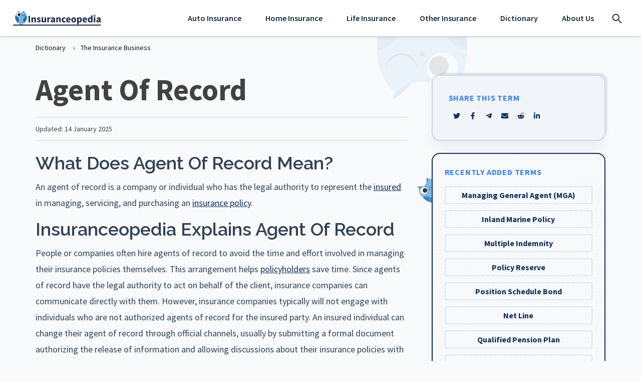

--- FILE ---
content_type: text/html; charset=UTF-8
request_url: https://www.insuranceopedia.com/definition/674/agent-of-record
body_size: 27373
content:
<!DOCTYPE html>
<html lang="en">

<head>
    <meta charset="utf-8" />
    <meta name="viewport" content="width=device-width, initial-scale=1, shrink-to-fit=no" />
    <meta name="pageId" content="f55e8de428f47c4cd2f3d880c635cc13" />
    <meta http-equiv="Content-Type" content="text/html; charset=UTF-8" />
<script type="text/javascript">
/* <![CDATA[ */
 var gform;gform||(document.addEventListener("gform_main_scripts_loaded",function(){gform.scriptsLoaded=!0}),window.addEventListener("DOMContentLoaded",function(){gform.domLoaded=!0}),gform={domLoaded:!1,scriptsLoaded:!1,initializeOnLoaded:function(o){gform.domLoaded&&gform.scriptsLoaded?o():!gform.domLoaded&&gform.scriptsLoaded?window.addEventListener("DOMContentLoaded",o):document.addEventListener("gform_main_scripts_loaded",o)},hooks:{action:{},filter:{}},addAction:function(o,n,r,t){gform.addHook("action",o,n,r,t)},addFilter:function(o,n,r,t){gform.addHook("filter",o,n,r,t)},doAction:function(o){gform.doHook("action",o,arguments)},applyFilters:function(o){return gform.doHook("filter",o,arguments)},removeAction:function(o,n){gform.removeHook("action",o,n)},removeFilter:function(o,n,r){gform.removeHook("filter",o,n,r)},addHook:function(o,n,r,t,i){null==gform.hooks[o][n]&&(gform.hooks[o][n]=[]);var e=gform.hooks[o][n];null==i&&(i=n+"_"+e.length),gform.hooks[o][n].push({tag:i,callable:r,priority:t=null==t?10:t})},doHook:function(n,o,r){var t;if(r=Array.prototype.slice.call(r,1),null!=gform.hooks[n][o]&&((o=gform.hooks[n][o]).sort(function(o,n){return o.priority-n.priority}),o.forEach(function(o){"function"!=typeof(t=o.callable)&&(t=window[t]),"action"==n?t.apply(null,r):r[0]=t.apply(null,r)})),"filter"==n)return r[0]},removeHook:function(o,n,t,i){var r;null!=gform.hooks[o][n]&&(r=(r=gform.hooks[o][n]).filter(function(o,n,r){return!!(null!=i&&i!=o.tag||null!=t&&t!=o.priority)}),gform.hooks[o][n]=r)}}); 
/* ]]> */
</script>

    <!-- Ownership Verification Tag -->
    <meta name="fo-verify" content="58cc4fd3-8392-4889-b89f-05f66ec9debc">

    <!--    @* IMPORTANT: crossorigin is for CORS connections only. Only use for CORS connections *@-->
    <link rel="preconnect" href="https://fonts.googleapis.com">
    <link rel="preconnect" href="https://fonts.gstatic.com" crossorigin>

    <link rel="preconnect" href="https://www.googletagmanager.com" crossorigin />
    <link rel="preconnect" href="https://www.google-analytics.com" />

    <link rel="preconnect" href="https://code.jquery.com/" />

    <link rel="preconnect" href="https://cmp.quantcast.com" />

    <!--Google Consent-->
    <script data-ot-ignore>
        window.dataLayer = window.dataLayer || [];

        function gtag() {
            dataLayer.push(arguments);
        }
    </script>

    <!--    Pre gtm-->
    
    <!--    Google Tag Manager Head-->
    <script>
        (function(w, d, s, l, i) {
            w[l] = w[l] || [];
            w[l].push({
                'gtm.start': new Date().getTime(),
                event: 'gtm.js'
            });
            var f = d.getElementsByTagName(s)[0],
                j = d.createElement(s),
                dl = l != 'dataLayer' ? '&l=' + l : '';
            j.async = true;
            /*j.setAttributeNode(d.createAttribute('data-ot-ignore')); // OneTrust ignore*/
            j.src = 'https://www.googletagmanager.com/gtm.js?id=' + i + dl;
            f.parentNode.insertBefore(j, f);
        })(window, document, 'script', 'dataLayer', 'GTM-T6ZBCPS');
    </script>

    <!--    Head Tags-->
    <title>What is an Agent of Record? - Definition from Insuranceopedia</title>
    <meta name="apple-mobile-web-app-title" content="Insuranceopedia" />
    <meta name="application-name" content="Insuranceopedia" />
    <meta name="msapplication-TileColor" content="#ffffff" />
    <meta name="msapplication-config" content="https://www.insuranceopedia.com/wp-content/themes/starter-theme/resource/images/favicon/browserconfig.xml" />
    <meta name="theme-color" content="#ffffff" />
    <link id="lnkOpenSearch" href="/opensearch.xml" rel="search" title="Insuranceopedia" type="application/opensearchdescription+xml" />

    <!--    HeadTags-->
    <meta name="atdlayout" content="ros" />

    <link rel="preload" as="style" href="https://fonts.googleapis.com/css2?family=Raleway:wght@500;600&display=swap" />
    <link rel="stylesheet" href="https://fonts.googleapis.com/css2?family=Raleway:wght@500;600&display=swap" />

    <script>
        // Defer scripts
        ! function(f, i, t) {
            var r, c, o = [],
                u = /p/.test(i.readyState),
                l = 'IntersectionObserver',
                d = Function(),
                h = /^data-(.+)/,
                e = 'pageshow',
                m = 'attributes',
                p = 'lazied',
                v = 'length',
                n = 'Attribute',
                a = 'SCRIPT',
                y = 'forEach',
                b = 'has' + n,
                g = 'nodeName',
                I = 'set' + n;

            function s(e, n, t, o) {
                return o = (n ? i.getElementById(n) : c) || i.createElement(e || a), n && (o.id = n), t && (o.onload = t), o
            }

            function E(e) {
                i.head.appendChild(e)
            }

            function N(e, n) {
                return [].slice.call((n || i).querySelectorAll(e))
            }

            function x(e) {
                r(function(o) {
                    o = N(e || '[type=deferjs]'),
                        function e(n, t) {
                            (n = o.shift()) && (n.parentNode.removeChild(n), (t = function(e, n, t, o, i) {
                                for (n = s(e[g]), i = 0, t = e[m]; i < t[v]; i++) 'type' != (o = t[i]).name && n[I](o.name, o.value);
                                return n.text = e.text, n
                            }(n)).src && !t[b]('async') ? (t.onload = t.onerror = e, E(t)) : (E(t), e()))
                        }()
                })
            }

            (r = function(e, n) {
                u ? t(e, n) : o.push(e, n)
            }).all = x, r.js = function(n, t, e, o) {
                r(function(e) {
                    (e = s(c, t, o)).src = n, E(e)
                }, e)
            }, r.css = function(n, t, e, o) {
                r(function(e) {
                    (e = s('LINK', t, o)).rel = 'stylesheet', e.href = n, E(e)
                }, e)
            }, r.dom = function(e, n, u, a, s) {
                r(function(n, t, o, i, r) {
                    function c(e) {
                        if (!a || !1 !== a(e)) {
                            for (t = 0, n = e[m]; t < n[v]; t++)(o = h.exec(n[t].name)) && e[I](o[1], n[t].value);
                            N('source', e)[y](c), (e.load || d)(), u && (e.className += ' ' + u)
                        }
                    }

                    l in f && (i = new f[l](function(e) {
                        e[y](function(e, n) {
                            e.isIntersecting && (n = e.target) && (i.unobserve(n), c(n))
                        })
                    }, s), r = i.observe.bind(i)), N(e || '[data-src]')[y](function(e) {
                        e[b](p) || (e[I](p, e[g]), (r || c)(e))
                    })
                }, n)
            }, f.addEventListener('on' + e in f ? e : 'load', function() {
                for (u = !x(); o[0];) r(o.shift(), o.shift())
            }), f.Defer = r
        }(this, document, setTimeout);
    </script>

    <!-- Wise Fonts -->
    <link href="https://fonts.googleapis.com/css2?family=Source+Sans+Pro:ital,wght@0,300;0,400;0,600;0,700;0,800;1,400&display=swap" rel="stylesheet">
    <script src="//insurance.mediaalpha.com/js/serve.js"></script>

    <meta name='robots' content='index, follow, max-image-preview:large, max-snippet:-1, max-video-preview:-1' />
	<style>img:is([sizes="auto" i], [sizes^="auto," i]) { contain-intrinsic-size: 3000px 1500px }</style>
	
	<!-- This site is optimized with the Yoast SEO plugin v20.3 - https://yoast.com/wordpress/plugins/seo/ -->
	<meta name="description" content="This definition explains the meaning of Agent of Record and why it matters." />
	<link rel="canonical" href="https://www.insuranceopedia.com/definition/674/agent-of-record" />
	<meta property="og:locale" content="en_US" />
	<meta property="og:type" content="article" />
	<meta property="og:title" content="Agent of Record" />
	<meta property="og:description" content="This definition explains the meaning of Agent of Record and why it matters." />
	<meta property="og:url" content="https://www.insuranceopedia.com/definition/674/agent-of-record" />
	<meta property="og:site_name" content="Insuranceopedia" />
	<meta property="article:publisher" content="https://www.facebook.com/insuranceopedia" />
	<meta property="article:modified_time" content="2025-01-14T01:23:44+00:00" />
	<meta name="twitter:card" content="summary_large_image" />
	<meta name="twitter:site" content="@Insuranceopedia" />
	<!-- / Yoast SEO plugin. -->


<script type="application/ld+json">{
    "@context": "https:\/\/schema.org",
    "@type": "BreadcrumbList",
    "numberOfItems": 4,
    "itemListElement": [
        {
            "@type": "ListItem",
            "position": 1,
            "item": {
                "@type": "Thing",
                "@id": "https:\/\/www.insuranceopedia.com\/#termbreadcrumbs",
                "name": "Home",
                "url": "https:\/\/www.insuranceopedia.com"
            }
        },
        {
            "@type": "ListItem",
            "position": 2,
            "item": {
                "@type": "Thing",
                "@id": "https:\/\/www.insuranceopedia.com\/term\/#termlistbreadcrumbs",
                "name": "All Terms",
                "url": "https:\/\/www.insuranceopedia.com\/term\/"
            }
        },
        {
            "@type": "ListItem",
            "position": 3,
            "item": {
                "@type": "Thing",
                "@id": "https:\/\/www.insuranceopedia.com\/topic\/insurance#breadcrumbs",
                "name": "Insurance",
                "url": "https:\/\/www.insuranceopedia.com\/topic\/insurance"
            }
        },
        {
            "@type": "ListItem",
            "position": 4,
            "item": {
                "@type": "Thing",
                "@id": "https:\/\/www.insuranceopedia.com\/definition\/674\/agent-of-record#breadcrumbs",
                "name": "Agent of Record",
                "url": "https:\/\/www.insuranceopedia.com\/definition\/674\/agent-of-record"
            }
        }
    ]
}</script><script type="application/ld+json">{
    "@context": "http:\/\/schema.org",
    "@type": "Article",
    "@id": "https:\/\/www.insuranceopedia.com\/definition\/674\/agent-of-record#term",
    "name": "Agent of Record",
    "headline": "Agent of Record",
    "datePublished": "2015-10-30T13:14:47+00:00",
    "dateModified": "2025-01-14T01:23:44+00:00",
    "description": "",
    "mainEntityOfPage": {
        "@type": "WebPage",
        "@id": "https:\/\/www.insuranceopedia.com\/definition\/674\/agent-of-record#term"
    },
    "image": [],
    "author": {
        "@context": "http:\/\/schema.org",
        "@type": "Organization",
        "@id": "https:\/\/www.insuranceopedia.com",
        "name": "Insuranceopedia",
        "logo": {
            "@type": "ImageObject",
            "id": "https:\/\/www.insuranceopedia.com\/logo.png",
            "url": "https:\/\/www.insuranceopedia.com\/logo.png",
            "height": 200,
            "width": 200
        },
        "sameAs": [
            "https:\/\/www.facebook.com\/insuranceopedia",
            "https:\/\/twitter.com\/insuranceopedia",
            "https:\/\/www.linkedin.com\/company\/insuranceopedia"
        ],
        "email": "webmaster@insuranceopedia.com",
        "url": "https:\/\/www.insuranceopedia.com"
    },
    "creator": {
        "@context": "http:\/\/schema.org",
        "@type": "Organization",
        "@id": "https:\/\/www.insuranceopedia.com",
        "name": "Insuranceopedia",
        "logo": {
            "@type": "ImageObject",
            "id": "https:\/\/www.insuranceopedia.com\/logo.png",
            "url": "https:\/\/www.insuranceopedia.com\/logo.png",
            "height": 200,
            "width": 200
        },
        "sameAs": [
            "https:\/\/www.facebook.com\/insuranceopedia",
            "https:\/\/twitter.com\/insuranceopedia",
            "https:\/\/www.linkedin.com\/company\/insuranceopedia"
        ],
        "email": "webmaster@insuranceopedia.com",
        "url": "https:\/\/www.insuranceopedia.com"
    },
    "publisher": {
        "@context": "http:\/\/schema.org",
        "@type": "Organization",
        "@id": "https:\/\/www.insuranceopedia.com",
        "name": "Insuranceopedia",
        "logo": {
            "@type": "ImageObject",
            "id": "https:\/\/www.insuranceopedia.com\/logo.png",
            "url": "https:\/\/www.insuranceopedia.com\/logo.png",
            "height": 200,
            "width": 200
        },
        "sameAs": [
            "https:\/\/www.facebook.com\/insuranceopedia",
            "https:\/\/twitter.com\/insuranceopedia",
            "https:\/\/www.linkedin.com\/company\/insuranceopedia"
        ],
        "email": "webmaster@insuranceopedia.com",
        "url": "https:\/\/www.insuranceopedia.com"
    }
}</script><script type="text/javascript">
/* <![CDATA[ */
window._wpemojiSettings = {"baseUrl":"https:\/\/s.w.org\/images\/core\/emoji\/16.0.1\/72x72\/","ext":".png","svgUrl":"https:\/\/s.w.org\/images\/core\/emoji\/16.0.1\/svg\/","svgExt":".svg","source":{"concatemoji":"https:\/\/www.insuranceopedia.com\/wp-includes\/js\/wp-emoji-release.min.js?ver=6.8.3"}};
/*! This file is auto-generated */
!function(s,n){var o,i,e;function c(e){try{var t={supportTests:e,timestamp:(new Date).valueOf()};sessionStorage.setItem(o,JSON.stringify(t))}catch(e){}}function p(e,t,n){e.clearRect(0,0,e.canvas.width,e.canvas.height),e.fillText(t,0,0);var t=new Uint32Array(e.getImageData(0,0,e.canvas.width,e.canvas.height).data),a=(e.clearRect(0,0,e.canvas.width,e.canvas.height),e.fillText(n,0,0),new Uint32Array(e.getImageData(0,0,e.canvas.width,e.canvas.height).data));return t.every(function(e,t){return e===a[t]})}function u(e,t){e.clearRect(0,0,e.canvas.width,e.canvas.height),e.fillText(t,0,0);for(var n=e.getImageData(16,16,1,1),a=0;a<n.data.length;a++)if(0!==n.data[a])return!1;return!0}function f(e,t,n,a){switch(t){case"flag":return n(e,"\ud83c\udff3\ufe0f\u200d\u26a7\ufe0f","\ud83c\udff3\ufe0f\u200b\u26a7\ufe0f")?!1:!n(e,"\ud83c\udde8\ud83c\uddf6","\ud83c\udde8\u200b\ud83c\uddf6")&&!n(e,"\ud83c\udff4\udb40\udc67\udb40\udc62\udb40\udc65\udb40\udc6e\udb40\udc67\udb40\udc7f","\ud83c\udff4\u200b\udb40\udc67\u200b\udb40\udc62\u200b\udb40\udc65\u200b\udb40\udc6e\u200b\udb40\udc67\u200b\udb40\udc7f");case"emoji":return!a(e,"\ud83e\udedf")}return!1}function g(e,t,n,a){var r="undefined"!=typeof WorkerGlobalScope&&self instanceof WorkerGlobalScope?new OffscreenCanvas(300,150):s.createElement("canvas"),o=r.getContext("2d",{willReadFrequently:!0}),i=(o.textBaseline="top",o.font="600 32px Arial",{});return e.forEach(function(e){i[e]=t(o,e,n,a)}),i}function t(e){var t=s.createElement("script");t.src=e,t.defer=!0,s.head.appendChild(t)}"undefined"!=typeof Promise&&(o="wpEmojiSettingsSupports",i=["flag","emoji"],n.supports={everything:!0,everythingExceptFlag:!0},e=new Promise(function(e){s.addEventListener("DOMContentLoaded",e,{once:!0})}),new Promise(function(t){var n=function(){try{var e=JSON.parse(sessionStorage.getItem(o));if("object"==typeof e&&"number"==typeof e.timestamp&&(new Date).valueOf()<e.timestamp+604800&&"object"==typeof e.supportTests)return e.supportTests}catch(e){}return null}();if(!n){if("undefined"!=typeof Worker&&"undefined"!=typeof OffscreenCanvas&&"undefined"!=typeof URL&&URL.createObjectURL&&"undefined"!=typeof Blob)try{var e="postMessage("+g.toString()+"("+[JSON.stringify(i),f.toString(),p.toString(),u.toString()].join(",")+"));",a=new Blob([e],{type:"text/javascript"}),r=new Worker(URL.createObjectURL(a),{name:"wpTestEmojiSupports"});return void(r.onmessage=function(e){c(n=e.data),r.terminate(),t(n)})}catch(e){}c(n=g(i,f,p,u))}t(n)}).then(function(e){for(var t in e)n.supports[t]=e[t],n.supports.everything=n.supports.everything&&n.supports[t],"flag"!==t&&(n.supports.everythingExceptFlag=n.supports.everythingExceptFlag&&n.supports[t]);n.supports.everythingExceptFlag=n.supports.everythingExceptFlag&&!n.supports.flag,n.DOMReady=!1,n.readyCallback=function(){n.DOMReady=!0}}).then(function(){return e}).then(function(){var e;n.supports.everything||(n.readyCallback(),(e=n.source||{}).concatemoji?t(e.concatemoji):e.wpemoji&&e.twemoji&&(t(e.twemoji),t(e.wpemoji)))}))}((window,document),window._wpemojiSettings);
/* ]]> */
</script>
<link rel='stylesheet' id='theme-main-css' href='https://www.insuranceopedia.com/wp-content/themes/starter-theme/dist/css/sitestyles.css' type='text/css' media='all' />
<style id='wp-emoji-styles-inline-css' type='text/css'>

	img.wp-smiley, img.emoji {
		display: inline !important;
		border: none !important;
		box-shadow: none !important;
		height: 1em !important;
		width: 1em !important;
		margin: 0 0.07em !important;
		vertical-align: -0.1em !important;
		background: none !important;
		padding: 0 !important;
	}
</style>
<style id='classic-theme-styles-inline-css' type='text/css'>
/*! This file is auto-generated */
.wp-block-button__link{color:#fff;background-color:#32373c;border-radius:9999px;box-shadow:none;text-decoration:none;padding:calc(.667em + 2px) calc(1.333em + 2px);font-size:1.125em}.wp-block-file__button{background:#32373c;color:#fff;text-decoration:none}
</style>
<style id='global-styles-inline-css' type='text/css'>
:root{--wp--preset--aspect-ratio--square: 1;--wp--preset--aspect-ratio--4-3: 4/3;--wp--preset--aspect-ratio--3-4: 3/4;--wp--preset--aspect-ratio--3-2: 3/2;--wp--preset--aspect-ratio--2-3: 2/3;--wp--preset--aspect-ratio--16-9: 16/9;--wp--preset--aspect-ratio--9-16: 9/16;--wp--preset--color--black: #000000;--wp--preset--color--cyan-bluish-gray: #abb8c3;--wp--preset--color--white: #ffffff;--wp--preset--color--pale-pink: #f78da7;--wp--preset--color--vivid-red: #cf2e2e;--wp--preset--color--luminous-vivid-orange: #ff6900;--wp--preset--color--luminous-vivid-amber: #fcb900;--wp--preset--color--light-green-cyan: #7bdcb5;--wp--preset--color--vivid-green-cyan: #00d084;--wp--preset--color--pale-cyan-blue: #8ed1fc;--wp--preset--color--vivid-cyan-blue: #0693e3;--wp--preset--color--vivid-purple: #9b51e0;--wp--preset--gradient--vivid-cyan-blue-to-vivid-purple: linear-gradient(135deg,rgba(6,147,227,1) 0%,rgb(155,81,224) 100%);--wp--preset--gradient--light-green-cyan-to-vivid-green-cyan: linear-gradient(135deg,rgb(122,220,180) 0%,rgb(0,208,130) 100%);--wp--preset--gradient--luminous-vivid-amber-to-luminous-vivid-orange: linear-gradient(135deg,rgba(252,185,0,1) 0%,rgba(255,105,0,1) 100%);--wp--preset--gradient--luminous-vivid-orange-to-vivid-red: linear-gradient(135deg,rgba(255,105,0,1) 0%,rgb(207,46,46) 100%);--wp--preset--gradient--very-light-gray-to-cyan-bluish-gray: linear-gradient(135deg,rgb(238,238,238) 0%,rgb(169,184,195) 100%);--wp--preset--gradient--cool-to-warm-spectrum: linear-gradient(135deg,rgb(74,234,220) 0%,rgb(151,120,209) 20%,rgb(207,42,186) 40%,rgb(238,44,130) 60%,rgb(251,105,98) 80%,rgb(254,248,76) 100%);--wp--preset--gradient--blush-light-purple: linear-gradient(135deg,rgb(255,206,236) 0%,rgb(152,150,240) 100%);--wp--preset--gradient--blush-bordeaux: linear-gradient(135deg,rgb(254,205,165) 0%,rgb(254,45,45) 50%,rgb(107,0,62) 100%);--wp--preset--gradient--luminous-dusk: linear-gradient(135deg,rgb(255,203,112) 0%,rgb(199,81,192) 50%,rgb(65,88,208) 100%);--wp--preset--gradient--pale-ocean: linear-gradient(135deg,rgb(255,245,203) 0%,rgb(182,227,212) 50%,rgb(51,167,181) 100%);--wp--preset--gradient--electric-grass: linear-gradient(135deg,rgb(202,248,128) 0%,rgb(113,206,126) 100%);--wp--preset--gradient--midnight: linear-gradient(135deg,rgb(2,3,129) 0%,rgb(40,116,252) 100%);--wp--preset--font-size--small: 13px;--wp--preset--font-size--medium: 20px;--wp--preset--font-size--large: 36px;--wp--preset--font-size--x-large: 42px;--wp--preset--spacing--20: 0.44rem;--wp--preset--spacing--30: 0.67rem;--wp--preset--spacing--40: 1rem;--wp--preset--spacing--50: 1.5rem;--wp--preset--spacing--60: 2.25rem;--wp--preset--spacing--70: 3.38rem;--wp--preset--spacing--80: 5.06rem;--wp--preset--shadow--natural: 6px 6px 9px rgba(0, 0, 0, 0.2);--wp--preset--shadow--deep: 12px 12px 50px rgba(0, 0, 0, 0.4);--wp--preset--shadow--sharp: 6px 6px 0px rgba(0, 0, 0, 0.2);--wp--preset--shadow--outlined: 6px 6px 0px -3px rgba(255, 255, 255, 1), 6px 6px rgba(0, 0, 0, 1);--wp--preset--shadow--crisp: 6px 6px 0px rgba(0, 0, 0, 1);}:where(.is-layout-flex){gap: 0.5em;}:where(.is-layout-grid){gap: 0.5em;}body .is-layout-flex{display: flex;}.is-layout-flex{flex-wrap: wrap;align-items: center;}.is-layout-flex > :is(*, div){margin: 0;}body .is-layout-grid{display: grid;}.is-layout-grid > :is(*, div){margin: 0;}:where(.wp-block-columns.is-layout-flex){gap: 2em;}:where(.wp-block-columns.is-layout-grid){gap: 2em;}:where(.wp-block-post-template.is-layout-flex){gap: 1.25em;}:where(.wp-block-post-template.is-layout-grid){gap: 1.25em;}.has-black-color{color: var(--wp--preset--color--black) !important;}.has-cyan-bluish-gray-color{color: var(--wp--preset--color--cyan-bluish-gray) !important;}.has-white-color{color: var(--wp--preset--color--white) !important;}.has-pale-pink-color{color: var(--wp--preset--color--pale-pink) !important;}.has-vivid-red-color{color: var(--wp--preset--color--vivid-red) !important;}.has-luminous-vivid-orange-color{color: var(--wp--preset--color--luminous-vivid-orange) !important;}.has-luminous-vivid-amber-color{color: var(--wp--preset--color--luminous-vivid-amber) !important;}.has-light-green-cyan-color{color: var(--wp--preset--color--light-green-cyan) !important;}.has-vivid-green-cyan-color{color: var(--wp--preset--color--vivid-green-cyan) !important;}.has-pale-cyan-blue-color{color: var(--wp--preset--color--pale-cyan-blue) !important;}.has-vivid-cyan-blue-color{color: var(--wp--preset--color--vivid-cyan-blue) !important;}.has-vivid-purple-color{color: var(--wp--preset--color--vivid-purple) !important;}.has-black-background-color{background-color: var(--wp--preset--color--black) !important;}.has-cyan-bluish-gray-background-color{background-color: var(--wp--preset--color--cyan-bluish-gray) !important;}.has-white-background-color{background-color: var(--wp--preset--color--white) !important;}.has-pale-pink-background-color{background-color: var(--wp--preset--color--pale-pink) !important;}.has-vivid-red-background-color{background-color: var(--wp--preset--color--vivid-red) !important;}.has-luminous-vivid-orange-background-color{background-color: var(--wp--preset--color--luminous-vivid-orange) !important;}.has-luminous-vivid-amber-background-color{background-color: var(--wp--preset--color--luminous-vivid-amber) !important;}.has-light-green-cyan-background-color{background-color: var(--wp--preset--color--light-green-cyan) !important;}.has-vivid-green-cyan-background-color{background-color: var(--wp--preset--color--vivid-green-cyan) !important;}.has-pale-cyan-blue-background-color{background-color: var(--wp--preset--color--pale-cyan-blue) !important;}.has-vivid-cyan-blue-background-color{background-color: var(--wp--preset--color--vivid-cyan-blue) !important;}.has-vivid-purple-background-color{background-color: var(--wp--preset--color--vivid-purple) !important;}.has-black-border-color{border-color: var(--wp--preset--color--black) !important;}.has-cyan-bluish-gray-border-color{border-color: var(--wp--preset--color--cyan-bluish-gray) !important;}.has-white-border-color{border-color: var(--wp--preset--color--white) !important;}.has-pale-pink-border-color{border-color: var(--wp--preset--color--pale-pink) !important;}.has-vivid-red-border-color{border-color: var(--wp--preset--color--vivid-red) !important;}.has-luminous-vivid-orange-border-color{border-color: var(--wp--preset--color--luminous-vivid-orange) !important;}.has-luminous-vivid-amber-border-color{border-color: var(--wp--preset--color--luminous-vivid-amber) !important;}.has-light-green-cyan-border-color{border-color: var(--wp--preset--color--light-green-cyan) !important;}.has-vivid-green-cyan-border-color{border-color: var(--wp--preset--color--vivid-green-cyan) !important;}.has-pale-cyan-blue-border-color{border-color: var(--wp--preset--color--pale-cyan-blue) !important;}.has-vivid-cyan-blue-border-color{border-color: var(--wp--preset--color--vivid-cyan-blue) !important;}.has-vivid-purple-border-color{border-color: var(--wp--preset--color--vivid-purple) !important;}.has-vivid-cyan-blue-to-vivid-purple-gradient-background{background: var(--wp--preset--gradient--vivid-cyan-blue-to-vivid-purple) !important;}.has-light-green-cyan-to-vivid-green-cyan-gradient-background{background: var(--wp--preset--gradient--light-green-cyan-to-vivid-green-cyan) !important;}.has-luminous-vivid-amber-to-luminous-vivid-orange-gradient-background{background: var(--wp--preset--gradient--luminous-vivid-amber-to-luminous-vivid-orange) !important;}.has-luminous-vivid-orange-to-vivid-red-gradient-background{background: var(--wp--preset--gradient--luminous-vivid-orange-to-vivid-red) !important;}.has-very-light-gray-to-cyan-bluish-gray-gradient-background{background: var(--wp--preset--gradient--very-light-gray-to-cyan-bluish-gray) !important;}.has-cool-to-warm-spectrum-gradient-background{background: var(--wp--preset--gradient--cool-to-warm-spectrum) !important;}.has-blush-light-purple-gradient-background{background: var(--wp--preset--gradient--blush-light-purple) !important;}.has-blush-bordeaux-gradient-background{background: var(--wp--preset--gradient--blush-bordeaux) !important;}.has-luminous-dusk-gradient-background{background: var(--wp--preset--gradient--luminous-dusk) !important;}.has-pale-ocean-gradient-background{background: var(--wp--preset--gradient--pale-ocean) !important;}.has-electric-grass-gradient-background{background: var(--wp--preset--gradient--electric-grass) !important;}.has-midnight-gradient-background{background: var(--wp--preset--gradient--midnight) !important;}.has-small-font-size{font-size: var(--wp--preset--font-size--small) !important;}.has-medium-font-size{font-size: var(--wp--preset--font-size--medium) !important;}.has-large-font-size{font-size: var(--wp--preset--font-size--large) !important;}.has-x-large-font-size{font-size: var(--wp--preset--font-size--x-large) !important;}
:where(.wp-block-post-template.is-layout-flex){gap: 1.25em;}:where(.wp-block-post-template.is-layout-grid){gap: 1.25em;}
:where(.wp-block-columns.is-layout-flex){gap: 2em;}:where(.wp-block-columns.is-layout-grid){gap: 2em;}
:root :where(.wp-block-pullquote){font-size: 1.5em;line-height: 1.6;}
</style>
<link rel='stylesheet' id='app-styles-css' href='https://www.insuranceopedia.com/wp-content/themes/wise/dist/css/app.css?ver=1763051820' type='text/css' media='all' />
<script type="text/javascript" src="https://www.insuranceopedia.com/wp-includes/js/jquery/jquery.min.js?ver=3.7.1" id="jquery-core-js"></script>
<script type="text/javascript" id="jquery-core-js-after">
/* <![CDATA[ */
window.$ = jQuery;
/* ]]> */
</script>
<script type="text/javascript" src="https://www.insuranceopedia.com/wp-includes/js/jquery/jquery-migrate.min.js?ver=3.4.1" id="jquery-migrate-js"></script>
<link rel="https://api.w.org/" href="https://www.insuranceopedia.com/wp-json/" /><link rel="alternate" title="JSON" type="application/json" href="https://www.insuranceopedia.com/wp-json/wp/v2/term/20283" /><link rel='shortlink' href='https://www.insuranceopedia.com/?p=20283' />
<link rel="alternate" title="oEmbed (JSON)" type="application/json+oembed" href="https://www.insuranceopedia.com/wp-json/oembed/1.0/embed?url=https%3A%2F%2Fwww.insuranceopedia.com%2Fdefinition%2F674%2Fagent-of-record" />
<link rel="alternate" title="oEmbed (XML)" type="text/xml+oembed" href="https://www.insuranceopedia.com/wp-json/oembed/1.0/embed?url=https%3A%2F%2Fwww.insuranceopedia.com%2Fdefinition%2F674%2Fagent-of-record&#038;format=xml" />
<style type="text/css">
#wpadminbar .quicklinks #wp-admin-bar-tikemp_impresonate_user ul li .ab-item{height:auto}#wpadminbar .quicklinks #wp-admin-bar-tikemp_impresonate_user #tikemp_username{height:22px;font-size:13px !important;padding:2px;width:145px;border-radius:2px !important;float:left;box-sizing:border-box !important;line-height: 10px;}#tikemp_search{width:auto;box-sizing:border-box}#tikemp_search_submit{height:22px;padding:2px;line-height:1.1;font-size:13px !important;border:0 !important;float:right;background-color:#fff !important;border-radius:2px !important;width:74px;box-sizing:border-box;color:#000 !important;}#tikemp_usearch_result{width:100%;max-height: 320px;overflow-y: auto;margin-top:10px;float:left;}#tikemp_usearch_form{width: 226px}#tikemp_recent_users{width:100%;float:left;}form#tikemp_usearch_form input[type="text"]{background-color:#fff !important;}#tikemp_settings_wrap{width: 100%;float:left;border-top:1px solid #ccc;}#wpadminbar .quicklinks .menupop ul li a, #wpadminbar .quicklinks .menupop.hover ul li a {color: #b4b9be;}
</style>
	<script>
		var tikemp_ajax_url = "https://www.insuranceopedia.com/wp-admin/admin-ajax.php";
	</script>
	<link rel="icon" href="https://www.insuranceopedia.com/wp-content/uploads/2026/01/favicon-90x90.png" sizes="32x32" />
<link rel="icon" href="https://www.insuranceopedia.com/wp-content/uploads/2026/01/favicon-300x300.png" sizes="192x192" />
<link rel="apple-touch-icon" href="https://www.insuranceopedia.com/wp-content/uploads/2026/01/favicon-300x300.png" />
<meta name="msapplication-TileImage" content="https://www.insuranceopedia.com/wp-content/uploads/2026/01/favicon-300x300.png" />

</head>
<body class="wise-bg-slate-50  has-ads">
	<!--//Google Tag Manager Body-->
<noscript>
    <iframe src="https://www.googletagmanager.com/ns.html?id=GTM-T6ZBCPS" height="0" width="0" style="display:none;visibility:hidden"></iframe>
</noscript>

    <header id="header-wrapper" class="navbar navbar-expand-lg navbar-light sticky-top bg-white  js-header  wise-py-0">
        <div class="container">
            <a class="wise-py-3" href="/">
                <img class="wise-w-36  lg:wise-w-44" src="https://www.insuranceopedia.com/wp-content/themes/wise/dist/img/logo.svg" alt="Insuranceopedia Logo" />
            </a>
            <div class="navi  wise-flex  wise-items-center">
                <nav class="header-nav  js-navigation">
                    <div class="header-nav__inner">
                        
    <ul class="header-nav__top-level  wise-list-none  wise-flex  wise-flex-wrap  wise-gap-3  wise-mb-0">

        
            <li class="header-nav__top-level__item  header-nav__top-level__item--with-tabs  js-navigation-submenu-parent">

                                    <a class="header-nav__top-level__item__link" href="https://www.insuranceopedia.com/auto-insurance">Auto Insurance</a>
                
                <div class="header-nav__sub-menu  header-nav__sub-menu--tabs  js-navigation-submenu" data-bg="/wp-content/themes/wise/dist/img/nav-bg.png">
                    <div class="header-nav__sub-menu__inner  wise-grid  lg:wise-grid-cols-4  js-tabs"><div class="header-nav__sub-menu__return js-navigation-submenu-return  lg:wise-hidden  wise-absolute  wise-top-2.5  wise-left-2.5  wise-z-10"><button aria-label="Return" class="wise-border-none  wise-appearance-none  wise-bg-transparent  hover:wise-opacity-50  wise-transition-all  wise-duration-300  wise-ease-in-out  wise-text-slate-700"><span class="wise-mr-1 wise-text-xl">&lsaquo;</span> Return</button></div><div class="header-nav__sub-menu__tab-togglers  lg:wise-col-span-1"><button class="header-nav__sub-menu__tab   wise-is-active  js-tab-toggle" data-tab="menu-tab-1">Auto Insurance Basics</button><button class="header-nav__sub-menu__tab   js-tab-toggle" data-tab="menu-tab-2">Find Coverage</button><button class="header-nav__sub-menu__tab   js-tab-toggle" data-tab="menu-tab-3">Compare Rates</button></div><div class="header-nav__sub-menu__tab-contents  lg:wise-col-span-3"><div class="header-nav__sub-menu__tab-contents__container  js-tab-content  wise-is-active" data-tab="menu-tab-1">
    <div class="header-nav__sub-menu__tab-contents__inner">
        <div class="wise-grid  wise-gap-6  lg:wise-gap-3  lg:wise-grid-cols-3">
            <span class="wise-w-full  wise-pb-3  wise-font-sans  wise-font-bold  wise-text-3xl  wise-border-solid  wise-border-t-0  wise-border-x-0  wise-border-b-2  wise-border-solid  wise-border-blue-300  lg:wise-hidden">Auto Insurance Basics</span>
                            <div class="header-nav__sub-menu__links  wise-flex  wise-flex-wrap  wise-content-start">
                                        <span class="wise-block  wise-w-full  wise-px-2.5  wise-mb-1 wise-font-sans  wise-font-bold  wise-text-slate-800">FAQs</span>
                                                <a class="wise-block  wise-w-full  wise-font-sans  wise-font-normal  wise-text-sm  wise-text-slate-500  hover:wise-text-blue-400  hover:wise-no-underline" href="https://www.insuranceopedia.com/auto-insurance/how-much-is-car-insurance" target="_self">How Much Is Car Insurance?</a>
                                                    <a class="wise-block  wise-w-full  wise-font-sans  wise-font-normal  wise-text-sm  wise-text-slate-500  hover:wise-text-blue-400  hover:wise-no-underline" href="https://www.insuranceopedia.com/auto-insurance/types-of-car-insurance" target="_self">Types Of Car Insurance</a>
                                                    <a class="wise-block  wise-w-full  wise-font-sans  wise-font-normal  wise-text-sm  wise-text-slate-500  hover:wise-text-blue-400  hover:wise-no-underline" href="https://www.insuranceopedia.com/auto-insurance/faqs" target="_self">Auto Insurance FAQs</a>
                                                    <a class="wise-block  wise-w-full  wise-font-sans  wise-font-normal  wise-text-sm  wise-text-slate-500  hover:wise-text-blue-400  hover:wise-no-underline" href="https://www.insuranceopedia.com/auto-insurance/comprehensive-car-insurance-vs-collision-insurance" target="_self">Comprehensive V Collision Insurance</a>
                                                    <a class="wise-block  wise-w-full  wise-font-sans  wise-font-normal  wise-text-sm  wise-text-slate-500  hover:wise-text-blue-400  hover:wise-no-underline" href="https://www.insuranceopedia.com/auto-insurance/insure-a-car-not-in-name" target="_self">Can I Insure A Car Not In My Name?</a>
                </div>                            <div class="header-nav__sub-menu__links  wise-flex  wise-flex-wrap  wise-content-start">
                                        <span class="wise-block  wise-w-full  wise-px-2.5  wise-mb-1 wise-font-sans  wise-font-bold  wise-text-slate-800">Articles</span>
                                                <a class="wise-block  wise-w-full  wise-font-sans  wise-font-normal  wise-text-sm  wise-text-slate-500  hover:wise-text-blue-400  hover:wise-no-underline" href="https://www.insuranceopedia.com/auto-insurance/speeding-ticket-impacts-insurance-texas" target="_self">Do Speeding Tickets In Texas Impact Insurance?</a>
                                                    <a class="wise-block  wise-w-full  wise-font-sans  wise-font-normal  wise-text-sm  wise-text-slate-500  hover:wise-text-blue-400  hover:wise-no-underline" href="https://www.insuranceopedia.com/auto-insurance/why-is-car-insurance-so-expensive-florida" target="_self">Why Is Florida Car Insurance So High?</a>
                                                    <a class="wise-block  wise-w-full  wise-font-sans  wise-font-normal  wise-text-sm  wise-text-slate-500  hover:wise-text-blue-400  hover:wise-no-underline" href="https://www.insuranceopedia.com/auto-insurance/minimum-car-insurance-florida" target="_self">Minimum Car Insurance Requirements In Florida</a>
                                                    <a class="wise-block  wise-w-full  wise-font-sans  wise-font-normal  wise-text-sm  wise-text-slate-500  hover:wise-text-blue-400  hover:wise-no-underline" href="https://www.insuranceopedia.com/auto-insurance/when-does-gap-insurance-not-pay" target="_self">When Does Gap Insurance Not Pay?</a>
                                                    <a class="wise-block  wise-w-full  wise-font-sans  wise-font-normal  wise-text-sm  wise-text-slate-500  hover:wise-text-blue-400  hover:wise-no-underline" href="https://www.insuranceopedia.com/auto-insurance/does-car-insurance-cover-cracked-windshield" target="_self">Does Car Insurance Cover Cracked Windshield?</a>
                </div>                            <div class="header-nav__sub-menu__links  wise-flex  wise-flex-wrap  wise-content-start">
                                        <span class="wise-block  wise-w-full  wise-px-2.5  wise-mb-1 wise-font-sans  wise-font-bold  wise-text-slate-800">Coverage</span>
                                                <a class="wise-block  wise-w-full  wise-font-sans  wise-font-normal  wise-text-sm  wise-text-slate-500  hover:wise-text-blue-400  hover:wise-no-underline" href="https://www.insuranceopedia.com/auto-insurance/temporary-car-insurance" target="_self">What Is Temporary Car Insurance?</a>
                                                    <a class="wise-block  wise-w-full  wise-font-sans  wise-font-normal  wise-text-sm  wise-text-slate-500  hover:wise-text-blue-400  hover:wise-no-underline" href="https://www.insuranceopedia.com/auto-insurance/low-income-car-insurance" target="_self">How To Get Low-Income Car Insurance</a>
                                                    <a class="wise-block  wise-w-full  wise-font-sans  wise-font-normal  wise-text-sm  wise-text-slate-500  hover:wise-text-blue-400  hover:wise-no-underline" href="https://www.insuranceopedia.com/auto-insurance/stand-alone-gap-insurance" target="_self">Where To Find Stand-Alone Gap Insurance</a>
                                                    <a class="wise-block  wise-w-full  wise-font-sans  wise-font-normal  wise-text-sm  wise-text-slate-500  hover:wise-text-blue-400  hover:wise-no-underline" href="https://www.insuranceopedia.com/auto-insurance/one-month-car-insurance" target="_self">One-Month Car Insurance</a>
                                                    <a class="wise-block  wise-w-full  wise-font-sans  wise-font-normal  wise-text-sm  wise-text-slate-500  hover:wise-text-blue-400  hover:wise-no-underline" href="https://www.insuranceopedia.com/auto-insurance/weekly-car-insurance" target="_self">Car Insurance For A Week</a>
                </div>                    </div>
    </div>
            <div class="header-nav__sub-menu__spacer"></div>
    </div><div class="header-nav__sub-menu__tab-contents__container  js-tab-content  " data-tab="menu-tab-2">
    <div class="header-nav__sub-menu__tab-contents__inner">
        <div class="wise-grid  wise-gap-6  lg:wise-gap-3  lg:wise-grid-cols-3">
            <span class="wise-w-full  wise-pb-3  wise-font-sans  wise-font-bold  wise-text-3xl  wise-border-solid  wise-border-t-0  wise-border-x-0  wise-border-b-2  wise-border-solid  wise-border-blue-300  lg:wise-hidden">Find Coverage</span>
                            <div class="header-nav__sub-menu__links  wise-flex  wise-flex-wrap  wise-content-start">
                                        <span class="wise-block  wise-w-full  wise-px-2.5  wise-mb-1 wise-font-sans  wise-font-bold  wise-text-slate-800">By State</span>
                                                <a class="wise-block  wise-w-full  wise-font-sans  wise-font-normal  wise-text-sm  wise-text-slate-500  hover:wise-text-blue-400  hover:wise-no-underline" href="https://www.insuranceopedia.com/auto-insurance/best-cheap-car-insurance-texas" target="_self">Cheap Car Insurance Texas</a>
                                                    <a class="wise-block  wise-w-full  wise-font-sans  wise-font-normal  wise-text-sm  wise-text-slate-500  hover:wise-text-blue-400  hover:wise-no-underline" href="https://www.insuranceopedia.com/auto-insurance/best-cheap-car-insurance-florida" target="_self">Cheap Car Insurance Florida</a>
                                                    <a class="wise-block  wise-w-full  wise-font-sans  wise-font-normal  wise-text-sm  wise-text-slate-500  hover:wise-text-blue-400  hover:wise-no-underline" href="https://www.insuranceopedia.com/auto-insurance/best-cheap-car-insurance-georgia" target="_self">Cheap Car Insurance Georgia</a>
                                                    <a class="wise-block  wise-w-full  wise-font-sans  wise-font-normal  wise-text-sm  wise-text-slate-500  hover:wise-text-blue-400  hover:wise-no-underline" href="https://www.insuranceopedia.com/auto-insurance/cheapest-car-insurance-oregon" target="_self">Cheap Car Insurance Oregon</a>
                                                    <a class="wise-block  wise-w-full  wise-font-sans  wise-font-normal  wise-text-sm  wise-text-slate-500  hover:wise-text-blue-400  hover:wise-no-underline" href="https://www.insuranceopedia.com/auto-insurance/cheapest-car-insurance-pennsylvania" target="_self">Cheap Car Insurance Pennsylvania</a>
                </div>                            <div class="header-nav__sub-menu__links  wise-flex  wise-flex-wrap  wise-content-start">
                                        <span class="wise-block  wise-w-full  wise-px-2.5  wise-mb-1 wise-font-sans  wise-font-bold  wise-text-slate-800">By City</span>
                                                <a class="wise-block  wise-w-full  wise-font-sans  wise-font-normal  wise-text-sm  wise-text-slate-500  hover:wise-text-blue-400  hover:wise-no-underline" href="https://www.insuranceopedia.com/auto-insurance/best-cheap-car-insurance-las-vegas-nv" target="_self">Cheap Car Insurance Las Vegas</a>
                                                    <a class="wise-block  wise-w-full  wise-font-sans  wise-font-normal  wise-text-sm  wise-text-slate-500  hover:wise-text-blue-400  hover:wise-no-underline" href="https://www.insuranceopedia.com/auto-insurance/best-cheap-car-insurance-chicago-il" target="_self">Cheap Car Insurance Chicago</a>
                                                    <a class="wise-block  wise-w-full  wise-font-sans  wise-font-normal  wise-text-sm  wise-text-slate-500  hover:wise-text-blue-400  hover:wise-no-underline" href="https://www.insuranceopedia.com/auto-insurance/best-cheap-car-insurance-philadelphia-pa" target="_self">Cheap Car Insurance Philadelphia</a>
                                                    <a class="wise-block  wise-w-full  wise-font-sans  wise-font-normal  wise-text-sm  wise-text-slate-500  hover:wise-text-blue-400  hover:wise-no-underline" href="https://www.insuranceopedia.com/auto-insurance/best-cheap-car-insurance-atlanta-ga" target="_self">Cheap Car Insurance Atlanta</a>
                                                    <a class="wise-block  wise-w-full  wise-font-sans  wise-font-normal  wise-text-sm  wise-text-slate-500  hover:wise-text-blue-400  hover:wise-no-underline" href="https://www.insuranceopedia.com/auto-insurance/best-cheap-car-insurance-colorado-springs-co" target="_self">Cheap Car Insurance Colorado Springs</a>
                </div>                            <div class="header-nav__sub-menu__links  wise-flex  wise-flex-wrap  wise-content-start">
                                        <span class="wise-block  wise-w-full  wise-px-2.5  wise-mb-1 wise-font-sans  wise-font-bold  wise-text-slate-800">Compare Policies</span>
                                                <a class="wise-block  wise-w-full  wise-font-sans  wise-font-normal  wise-text-sm  wise-text-slate-500  hover:wise-text-blue-400  hover:wise-no-underline" href="https://www.insuranceopedia.com/auto-insurance/best-car-insurance-companies" target="_self">Best Car Insurance Companies</a>
                                                    <a class="wise-block  wise-w-full  wise-font-sans  wise-font-normal  wise-text-sm  wise-text-slate-500  hover:wise-text-blue-400  hover:wise-no-underline" href="https://www.insuranceopedia.com/auto-insurance/sports-car-insurance" target="_self">Cheap Sports Car Insurance</a>
                                                    <a class="wise-block  wise-w-full  wise-font-sans  wise-font-normal  wise-text-sm  wise-text-slate-500  hover:wise-text-blue-400  hover:wise-no-underline" href="https://www.insuranceopedia.com/auto-insurance/best-cheap-non-owner-car-insurance" target="_self">Best Non-Owner Car Insurance</a>
                                                    <a class="wise-block  wise-w-full  wise-font-sans  wise-font-normal  wise-text-sm  wise-text-slate-500  hover:wise-text-blue-400  hover:wise-no-underline" href="https://www.insuranceopedia.com/auto-insurance/no-down-payment-car-insurance" target="_self">No Down Payment Car Insurance</a>
                                                    <a class="wise-block  wise-w-full  wise-font-sans  wise-font-normal  wise-text-sm  wise-text-slate-500  hover:wise-text-blue-400  hover:wise-no-underline" href="https://www.insuranceopedia.com/auto-insurance/20-dollar-down-payment-car-insurance" target="_self">$20 Down Payment Car Inurance</a>
                </div>                            <div class="header-nav__sub-menu__links  wise-flex  wise-flex-wrap  wise-content-start">
                                        <span class="wise-block  wise-w-full  wise-px-2.5  wise-mb-1 wise-font-sans  wise-font-bold  wise-text-slate-800">By Age</span>
                                                <a class="wise-block  wise-w-full  wise-font-sans  wise-font-normal  wise-text-sm  wise-text-slate-500  hover:wise-text-blue-400  hover:wise-no-underline" href="https://www.insuranceopedia.com/auto-insurance/car-insurance-for-seniors-texas" target="_self">Car Insurance For Seniors Texas</a>
                                                    <a class="wise-block  wise-w-full  wise-font-sans  wise-font-normal  wise-text-sm  wise-text-slate-500  hover:wise-text-blue-400  hover:wise-no-underline" href="https://www.insuranceopedia.com/auto-insurance/car-insurance-college-students-florida" target="_self">Car Insurance For College Students Florida</a>
                                                    <a class="wise-block  wise-w-full  wise-font-sans  wise-font-normal  wise-text-sm  wise-text-slate-500  hover:wise-text-blue-400  hover:wise-no-underline" href="https://www.insuranceopedia.com/auto-insurance/car-insurance-for-teens-colorado" target="_self">Car Insurance For Teens Colorado</a>
                                                    <a class="wise-block  wise-w-full  wise-font-sans  wise-font-normal  wise-text-sm  wise-text-slate-500  hover:wise-text-blue-400  hover:wise-no-underline" href="https://www.insuranceopedia.com/auto-insurance/car-insurance-for-seniors-georgia" target="_self">Car Insurance For Seniors Georgia</a>
                                                    <a class="wise-block  wise-w-full  wise-font-sans  wise-font-normal  wise-text-sm  wise-text-slate-500  hover:wise-text-blue-400  hover:wise-no-underline" href="https://www.insuranceopedia.com/auto-insurance/car-insurance-college-students-north-carolina" target="_self">Car Insurance For College Students South Carolina</a>
                </div>                            <div class="header-nav__sub-menu__links  wise-flex  wise-flex-wrap  wise-content-start">
                                        <span class="wise-block  wise-w-full  wise-px-2.5  wise-mb-1 wise-font-sans  wise-font-bold  wise-text-slate-800">By Coverage Type</span>
                                                <a class="wise-block  wise-w-full  wise-font-sans  wise-font-normal  wise-text-sm  wise-text-slate-500  hover:wise-text-blue-400  hover:wise-no-underline" href="https://www.insuranceopedia.com/auto-insurance/low-income-car-insurance-texas" target="_self">Low-Income Car Insurance Texas</a>
                                                    <a class="wise-block  wise-w-full  wise-font-sans  wise-font-normal  wise-text-sm  wise-text-slate-500  hover:wise-text-blue-400  hover:wise-no-underline" href="https://www.insuranceopedia.com/auto-insurance/non-owner-car-insurance-north-carolina" target="_self">Non-Owner Car Insurance North Carolina</a>
                                                    <a class="wise-block  wise-w-full  wise-font-sans  wise-font-normal  wise-text-sm  wise-text-slate-500  hover:wise-text-blue-400  hover:wise-no-underline  is-new" href="https://www.insuranceopedia.com/auto-insurance/gap-insurance-florida" target="_self">Gap Insurance Florida</a>
                                                    <a class="wise-block  wise-w-full  wise-font-sans  wise-font-normal  wise-text-sm  wise-text-slate-500  hover:wise-text-blue-400  hover:wise-no-underline" href="https://www.insuranceopedia.com/auto-insurance/temporary-car-insurance-california" target="_self">Temporary Car Insurance California</a>
                                                    <a class="wise-block  wise-w-full  wise-font-sans  wise-font-normal  wise-text-sm  wise-text-slate-500  hover:wise-text-blue-400  hover:wise-no-underline" href="https://www.insuranceopedia.com/auto-insurance/sr22-car-insurance-iowa" target="_self">Cheap SR-22 Insurance Iowa</a>
                </div>                    </div>
    </div>
            <div class="header-nav__sub-menu__spacer"></div>
    </div><div class="header-nav__sub-menu__tab-contents__container  js-tab-content  " data-tab="menu-tab-3">
    <div class="header-nav__sub-menu__tab-contents__inner">
        <div class="wise-grid  wise-gap-6  lg:wise-gap-3  lg:wise-grid-cols-3">
            <span class="wise-w-full  wise-pb-3  wise-font-sans  wise-font-bold  wise-text-3xl  wise-border-solid  wise-border-t-0  wise-border-x-0  wise-border-b-2  wise-border-solid  wise-border-blue-300  lg:wise-hidden">Compare Rates</span>
                            <div class="header-nav__sub-menu__links  wise-flex  wise-flex-wrap  wise-content-start">
                                        <span class="wise-block  wise-w-full  wise-px-2.5  wise-mb-1 wise-font-sans  wise-font-bold  wise-text-slate-800">By Age</span>
                                                <a class="wise-block  wise-w-full  wise-font-sans  wise-font-normal  wise-text-sm  wise-text-slate-500  hover:wise-text-blue-400  hover:wise-no-underline" href="https://www.insuranceopedia.com/auto-insurance/car-insurance-50-year-old" target="_self">Car Insurance Costs For 50-Year-Olds</a>
                                                    <a class="wise-block  wise-w-full  wise-font-sans  wise-font-normal  wise-text-sm  wise-text-slate-500  hover:wise-text-blue-400  hover:wise-no-underline" href="https://www.insuranceopedia.com/auto-insurance/car-insurance-22-year-old" target="_self">Car Insurance Costs For 22-Year-Olds</a>
                                                    <a class="wise-block  wise-w-full  wise-font-sans  wise-font-normal  wise-text-sm  wise-text-slate-500  hover:wise-text-blue-400  hover:wise-no-underline" href="https://www.insuranceopedia.com/auto-insurance/car-insurance-for-30-year-old" target="_self">Car Insurance Costs For 30-Year-Olds</a>
                                                    <a class="wise-block  wise-w-full  wise-font-sans  wise-font-normal  wise-text-sm  wise-text-slate-500  hover:wise-text-blue-400  hover:wise-no-underline" href="https://www.insuranceopedia.com/auto-insurance/how-much-is-car-insurance-for-18-year-old" target="_self">Car Insurance Costs For 18-Year-Olds</a>
                                                    <a class="wise-block  wise-w-full  wise-font-sans  wise-font-normal  wise-text-sm  wise-text-slate-500  hover:wise-text-blue-400  hover:wise-no-underline" href="https://www.insuranceopedia.com/auto-insurance/how-much-is-car-insurance-for-teens" target="_self">Car Insurance Costs For Teens</a>
                </div>                            <div class="header-nav__sub-menu__links  wise-flex  wise-flex-wrap  wise-content-start">
                                        <span class="wise-block  wise-w-full  wise-px-2.5  wise-mb-1 wise-font-sans  wise-font-bold  wise-text-slate-800">By Car Brand</span>
                                                <a class="wise-block  wise-w-full  wise-font-sans  wise-font-normal  wise-text-sm  wise-text-slate-500  hover:wise-text-blue-400  hover:wise-no-underline" href="https://www.insuranceopedia.com/auto-insurance/tesla-car-insurance" target="_self">Tesla Car Insurance Cost</a>
                                                    <a class="wise-block  wise-w-full  wise-font-sans  wise-font-normal  wise-text-sm  wise-text-slate-500  hover:wise-text-blue-400  hover:wise-no-underline" href="https://www.insuranceopedia.com/auto-insurance/porsche-car-insurance" target="_self">Porsche Car Insurance Cost</a>
                                                    <a class="wise-block  wise-w-full  wise-font-sans  wise-font-normal  wise-text-sm  wise-text-slate-500  hover:wise-text-blue-400  hover:wise-no-underline" href="https://www.insuranceopedia.com/auto-insurance/ford-car-insurance" target="_self">Ford Car Insurance Cost</a>
                                                    <a class="wise-block  wise-w-full  wise-font-sans  wise-font-normal  wise-text-sm  wise-text-slate-500  hover:wise-text-blue-400  hover:wise-no-underline" href="https://www.insuranceopedia.com/auto-insurance/kia-car-insurance" target="_self">KIA Car Insurance Cost</a>
                                                    <a class="wise-block  wise-w-full  wise-font-sans  wise-font-normal  wise-text-sm  wise-text-slate-500  hover:wise-text-blue-400  hover:wise-no-underline" href="https://www.insuranceopedia.com/auto-insurance/honda-car-insurance" target="_self">Honda Car Insurance Cost</a>
                </div>                            <div class="header-nav__sub-menu__links  wise-flex  wise-flex-wrap  wise-content-start">
                                        <span class="wise-block  wise-w-full  wise-px-2.5  wise-mb-1 wise-font-sans  wise-font-bold  wise-text-slate-800">By Model</span>
                                                <a class="wise-block  wise-w-full  wise-font-sans  wise-font-normal  wise-text-sm  wise-text-slate-500  hover:wise-text-blue-400  hover:wise-no-underline" href="https://www.insuranceopedia.com/auto-insurance/honda-accord-car-insurance" target="_self">Honda Accord Insurance Cost</a>
                                                    <a class="wise-block  wise-w-full  wise-font-sans  wise-font-normal  wise-text-sm  wise-text-slate-500  hover:wise-text-blue-400  hover:wise-no-underline" href="https://www.insuranceopedia.com/auto-insurance/ford-mustang-car-insurance" target="_self">Ford Mustang Insurance Cost</a>
                                                    <a class="wise-block  wise-w-full  wise-font-sans  wise-font-normal  wise-text-sm  wise-text-slate-500  hover:wise-text-blue-400  hover:wise-no-underline" href="https://www.insuranceopedia.com/auto-insurance/audi-a4-insurance-car-insurance" target="_self">Audi A4 Insurance Cost</a>
                                                    <a class="wise-block  wise-w-full  wise-font-sans  wise-font-normal  wise-text-sm  wise-text-slate-500  hover:wise-text-blue-400  hover:wise-no-underline" href="https://www.insuranceopedia.com/auto-insurance/bmw-x5-car-insurance" target="_self">BMW X5 Insurance Cost</a>
                                                    <a class="wise-block  wise-w-full  wise-font-sans  wise-font-normal  wise-text-sm  wise-text-slate-500  hover:wise-text-blue-400  hover:wise-no-underline" href="https://www.insuranceopedia.com/auto-insurance/honda-cr-v-car-insurance" target="_self">Honda CR-V Insurance Cost</a>
                </div>                    </div>
    </div>
            <div class="header-nav__sub-menu__spacer"></div>
    </div></div></div></div>
            </li>

        
            <li class="header-nav__top-level__item  header-nav__top-level__item--with-tabs  js-navigation-submenu-parent">

                                    <a class="header-nav__top-level__item__link" href="https://www.insuranceopedia.com/homeowners-insurance">Home Insurance</a>
                
                <div class="header-nav__sub-menu  header-nav__sub-menu--tabs  js-navigation-submenu" data-bg="/wp-content/themes/wise/dist/img/nav-bg.png">
                    <div class="header-nav__sub-menu__inner  wise-grid  lg:wise-grid-cols-4  js-tabs"><div class="header-nav__sub-menu__return js-navigation-submenu-return  lg:wise-hidden  wise-absolute  wise-top-2.5  wise-left-2.5  wise-z-10"><button aria-label="Return" class="wise-border-none  wise-appearance-none  wise-bg-transparent  hover:wise-opacity-50  wise-transition-all  wise-duration-300  wise-ease-in-out  wise-text-slate-700"><span class="wise-mr-1 wise-text-xl">&lsaquo;</span> Return</button></div><div class="header-nav__sub-menu__tab-togglers  lg:wise-col-span-1"><button class="header-nav__sub-menu__tab   wise-is-active  js-tab-toggle" data-tab="menu-tab-1">Home Insurance Basics</button><button class="header-nav__sub-menu__tab   js-tab-toggle" data-tab="menu-tab-2">Find Coverage</button></div><div class="header-nav__sub-menu__tab-contents  lg:wise-col-span-3"><div class="header-nav__sub-menu__tab-contents__container  js-tab-content  wise-is-active" data-tab="menu-tab-1">
    <div class="header-nav__sub-menu__tab-contents__inner">
        <div class="wise-grid  wise-gap-6  lg:wise-gap-3  lg:wise-grid-cols-3">
            <span class="wise-w-full  wise-pb-3  wise-font-sans  wise-font-bold  wise-text-3xl  wise-border-solid  wise-border-t-0  wise-border-x-0  wise-border-b-2  wise-border-solid  wise-border-blue-300  lg:wise-hidden">Home Insurance Basics</span>
                            <div class="header-nav__sub-menu__links  wise-flex  wise-flex-wrap  wise-content-start">
                                        <span class="wise-block  wise-w-full  wise-px-2.5  wise-mb-1 wise-font-sans  wise-font-bold  wise-text-slate-800">FAQs</span>
                                                <a class="wise-block  wise-w-full  wise-font-sans  wise-font-normal  wise-text-sm  wise-text-slate-500  hover:wise-text-blue-400  hover:wise-no-underline" href="https://www.insuranceopedia.com/homeowners-insurance/how-much-is-homeowners-insurance" target="_self">How Much Is Homeowners Insurance?</a>
                                                    <a class="wise-block  wise-w-full  wise-font-sans  wise-font-normal  wise-text-sm  wise-text-slate-500  hover:wise-text-blue-400  hover:wise-no-underline" href="https://www.insuranceopedia.com/homeowners-insurance/what-does-homeowners-insurance-cover" target="_self">What Does Home Insurance Cover?</a>
                                                    <a class="wise-block  wise-w-full  wise-font-sans  wise-font-normal  wise-text-sm  wise-text-slate-500  hover:wise-text-blue-400  hover:wise-no-underline" href="https://www.insuranceopedia.com/homeowners-insurance/do-i-have-to-add-my-dog-to-my-homeowners-insurance" target="_self">Adding Your Dog To Your Home Insurance?</a>
                                                    <a class="wise-block  wise-w-full  wise-font-sans  wise-font-normal  wise-text-sm  wise-text-slate-500  hover:wise-text-blue-400  hover:wise-no-underline" href="https://www.insuranceopedia.com/homeowners-insurance/homeowners-insurance-without-inspection" target="_self">Home Insurance Without An Inspection</a>
                                                    <a class="wise-block  wise-w-full  wise-font-sans  wise-font-normal  wise-text-sm  wise-text-slate-500  hover:wise-text-blue-400  hover:wise-no-underline" href="https://www.insuranceopedia.com/homeowners-insurance/is-hazard-insurance-the-same-as-homeowners-insurance" target="_self">Hazard Vs Home Insurance</a>
                </div>                            <div class="header-nav__sub-menu__links  wise-flex  wise-flex-wrap  wise-content-start">
                                        <span class="wise-block  wise-w-full  wise-px-2.5  wise-mb-1 wise-font-sans  wise-font-bold  wise-text-slate-800">What's Covered</span>
                                                <a class="wise-block  wise-w-full  wise-font-sans  wise-font-normal  wise-text-sm  wise-text-slate-500  hover:wise-text-blue-400  hover:wise-no-underline" href="https://www.insuranceopedia.com/homeowners-insurance/does-homeowners-insurance-cover-dog-bites" target="_self">Does Home Insurance Cover Dog Bites?</a>
                                                    <a class="wise-block  wise-w-full  wise-font-sans  wise-font-normal  wise-text-sm  wise-text-slate-500  hover:wise-text-blue-400  hover:wise-no-underline" href="https://www.insuranceopedia.com/homeowners-insurance/does-homeowners-insurance-cover-fire" target="_self">Does Home Insurance Cover Fire?</a>
                                                    <a class="wise-block  wise-w-full  wise-font-sans  wise-font-normal  wise-text-sm  wise-text-slate-500  hover:wise-text-blue-400  hover:wise-no-underline" href="https://www.insuranceopedia.com/homeowners-insurance/does-homeowners-insurance-cover-slab-leak" target="_self">Does Home Insurance Cover Slab Leaks?</a>
                                                    <a class="wise-block  wise-w-full  wise-font-sans  wise-font-normal  wise-text-sm  wise-text-slate-500  hover:wise-text-blue-400  hover:wise-no-underline" href="https://www.insuranceopedia.com/homeowners-insurance/does-homeowners-insurance-cover-pipe-replacement" target="_self">Does Home Insurance Cover Pipe Replacement?</a>
                                                    <a class="wise-block  wise-w-full  wise-font-sans  wise-font-normal  wise-text-sm  wise-text-slate-500  hover:wise-text-blue-400  hover:wise-no-underline" href="https://www.insuranceopedia.com/homeowners-insurance/does-homeowners-insurance-cover-tornado-damage" target="_self">Does Home Insurance Cover Tornado Damage?</a>
                </div>                            <div class="header-nav__sub-menu__links  wise-flex  wise-flex-wrap  wise-content-start">
                                        <span class="wise-block  wise-w-full  wise-px-2.5  wise-mb-1 wise-font-sans  wise-font-bold  wise-text-slate-800">Policy Types</span>
                                                <a class="wise-block  wise-w-full  wise-font-sans  wise-font-normal  wise-text-sm  wise-text-slate-500  hover:wise-text-blue-400  hover:wise-no-underline  is-new" href="https://www.insuranceopedia.com/homeowners-insurance/ho4" target="_self">HO-4</a>
                                                    <a class="wise-block  wise-w-full  wise-font-sans  wise-font-normal  wise-text-sm  wise-text-slate-500  hover:wise-text-blue-400  hover:wise-no-underline" href="https://www.insuranceopedia.com/homeowners-insurance/ho2-policy" target="_self">HO-2</a>
                                                    <a class="wise-block  wise-w-full  wise-font-sans  wise-font-normal  wise-text-sm  wise-text-slate-500  hover:wise-text-blue-400  hover:wise-no-underline" href="https://www.insuranceopedia.com/homeowners-insurance/ho3-vs-ho6" target="_self">HO-3 Vs HO-6</a>
                                                    <a class="wise-block  wise-w-full  wise-font-sans  wise-font-normal  wise-text-sm  wise-text-slate-500  hover:wise-text-blue-400  hover:wise-no-underline" href="https://www.insuranceopedia.com/homeowners-insurance/ho8-vs-ho3" target="_self">HO-8 Vs HO-3</a>
                                                    <a class="wise-block  wise-w-full  wise-font-sans  wise-font-normal  wise-text-sm  wise-text-slate-500  hover:wise-text-blue-400  hover:wise-no-underline" href="https://www.insuranceopedia.com/homeowners-insurance/ho3-vs-h05" target="_self">HO-3 Vs HO-5</a>
                </div>                            <div class="header-nav__sub-menu__links  wise-flex  wise-flex-wrap  wise-content-start">
                                        <span class="wise-block  wise-w-full  wise-px-2.5  wise-mb-1 wise-font-sans  wise-font-bold  wise-text-slate-800">Flood Zones</span>
                                                <a class="wise-block  wise-w-full  wise-font-sans  wise-font-normal  wise-text-sm  wise-text-slate-500  hover:wise-text-blue-400  hover:wise-no-underline" href="https://www.insuranceopedia.com/homeowners-insurance/flood-zone-ae" target="_self">Flood Zone AE</a>
                                                    <a class="wise-block  wise-w-full  wise-font-sans  wise-font-normal  wise-text-sm  wise-text-slate-500  hover:wise-text-blue-400  hover:wise-no-underline" href="https://www.insuranceopedia.com/homeowners-insurance/flood-zone-a" target="_self">Flood Zone A</a>
                                                    <a class="wise-block  wise-w-full  wise-font-sans  wise-font-normal  wise-text-sm  wise-text-slate-500  hover:wise-text-blue-400  hover:wise-no-underline" href="https://www.insuranceopedia.com/homeowners-insurance/flood-zone-ah" target="_self">Flood Zone AH</a>
                                                    <a class="wise-block  wise-w-full  wise-font-sans  wise-font-normal  wise-text-sm  wise-text-slate-500  hover:wise-text-blue-400  hover:wise-no-underline" href="https://www.insuranceopedia.com/homeowners-insurance/flood-zone-c" target="_self">Flood Zone C</a>
                                                    <a class="wise-block  wise-w-full  wise-font-sans  wise-font-normal  wise-text-sm  wise-text-slate-500  hover:wise-text-blue-400  hover:wise-no-underline" href="https://www.insuranceopedia.com/homeowners-insurance/flood-zone-x" target="_self">Flood Zone X</a>
                </div>                            <div class="header-nav__sub-menu__links  wise-flex  wise-flex-wrap  wise-content-start">
                                        <span class="wise-block  wise-w-full  wise-px-2.5  wise-mb-1 wise-font-sans  wise-font-bold  wise-text-slate-800">By Coverage</span>
                                                <a class="wise-block  wise-w-full  wise-font-sans  wise-font-normal  wise-text-sm  wise-text-slate-500  hover:wise-text-blue-400  hover:wise-no-underline" href="https://www.insuranceopedia.com/homeowners-insurance/how-much-is-homeowners-insurance-on-a-400000-house" target="_self">How Much Is Home Insurance On A $400,000 House?</a>
                                                    <a class="wise-block  wise-w-full  wise-font-sans  wise-font-normal  wise-text-sm  wise-text-slate-500  hover:wise-text-blue-400  hover:wise-no-underline" href="https://www.insuranceopedia.com/homeowners-insurance/how-much-is-homeowners-insurance-on-a-600000-house" target="_self">How Much Is Home Insurance On A $600,000 House?</a>
                                                    <a class="wise-block  wise-w-full  wise-font-sans  wise-font-normal  wise-text-sm  wise-text-slate-500  hover:wise-text-blue-400  hover:wise-no-underline" href="https://www.insuranceopedia.com/homeowners-insurance/how-much-is-homeowners-insurance-on-a-150000-house" target="_self">How Much Is Home Insurance On A $150,000 House?</a>
                                                    <a class="wise-block  wise-w-full  wise-font-sans  wise-font-normal  wise-text-sm  wise-text-slate-500  hover:wise-text-blue-400  hover:wise-no-underline" href="https://www.insuranceopedia.com/homeowners-insurance/how-much-is-homeowners-insurance-on-a-200000-house" target="_self">How Much Is Home Insurance On A $200,000 House?</a>
                                                    <a class="wise-block  wise-w-full  wise-font-sans  wise-font-normal  wise-text-sm  wise-text-slate-500  hover:wise-text-blue-400  hover:wise-no-underline" href="https://www.insuranceopedia.com/homeowners-insurance/how-much-is-homeowners-insurance-on-a-350000-house" target="_self">How Much Is Home Insurance On A $350,000 House?</a>
                </div>                    </div>
    </div>
            <div class="header-nav__sub-menu__spacer"></div>
    </div><div class="header-nav__sub-menu__tab-contents__container  js-tab-content  " data-tab="menu-tab-2">
    <div class="header-nav__sub-menu__tab-contents__inner">
        <div class="wise-grid  wise-gap-6  lg:wise-gap-3  lg:wise-grid-cols-3">
            <span class="wise-w-full  wise-pb-3  wise-font-sans  wise-font-bold  wise-text-3xl  wise-border-solid  wise-border-t-0  wise-border-x-0  wise-border-b-2  wise-border-solid  wise-border-blue-300  lg:wise-hidden">Find Coverage</span>
                            <div class="header-nav__sub-menu__links  wise-flex  wise-flex-wrap  wise-content-start">
                                        <span class="wise-block  wise-w-full  wise-px-2.5  wise-mb-1 wise-font-sans  wise-font-bold  wise-text-slate-800">By State</span>
                                                <a class="wise-block  wise-w-full  wise-font-sans  wise-font-normal  wise-text-sm  wise-text-slate-500  hover:wise-text-blue-400  hover:wise-no-underline" href="https://www.insuranceopedia.com/homeowners-insurance/best-homeowners-insurance-florida" target="_self">Compare Home Insurance Florida</a>
                                                    <a class="wise-block  wise-w-full  wise-font-sans  wise-font-normal  wise-text-sm  wise-text-slate-500  hover:wise-text-blue-400  hover:wise-no-underline" href="https://www.insuranceopedia.com/homeowners-insurance/best-homeowners-insurance-louisiana" target="_self">Compare Home Insurance Louisiana</a>
                                                    <a class="wise-block  wise-w-full  wise-font-sans  wise-font-normal  wise-text-sm  wise-text-slate-500  hover:wise-text-blue-400  hover:wise-no-underline" href="https://www.insuranceopedia.com/homeowners-insurance/best-homeowners-insurance-california" target="_self">Compare Home Insurance California</a>
                                                    <a class="wise-block  wise-w-full  wise-font-sans  wise-font-normal  wise-text-sm  wise-text-slate-500  hover:wise-text-blue-400  hover:wise-no-underline" href="https://www.insuranceopedia.com/homeowners-insurance/best-homeowners-insurance-michigan" target="_self">Compare Home Insurance Michigan</a>
                                                    <a class="wise-block  wise-w-full  wise-font-sans  wise-font-normal  wise-text-sm  wise-text-slate-500  hover:wise-text-blue-400  hover:wise-no-underline" href="https://www.insuranceopedia.com/homeowners-insurance/best-homeowners-insurance-north-carolina" target="_self">Compare Home Insurance North Carolina</a>
                </div>                            <div class="header-nav__sub-menu__links  wise-flex  wise-flex-wrap  wise-content-start">
                                        <span class="wise-block  wise-w-full  wise-px-2.5  wise-mb-1 wise-font-sans  wise-font-bold  wise-text-slate-800">By City</span>
                                                <a class="wise-block  wise-w-full  wise-font-sans  wise-font-normal  wise-text-sm  wise-text-slate-500  hover:wise-text-blue-400  hover:wise-no-underline" href="https://www.insuranceopedia.com/homeowners-insurance/best-cheap-homeowners-insurance-las-vegas-nv" target="_self">Compare Home Insurance Las Vegas</a>
                                                    <a class="wise-block  wise-w-full  wise-font-sans  wise-font-normal  wise-text-sm  wise-text-slate-500  hover:wise-text-blue-400  hover:wise-no-underline" href="https://www.insuranceopedia.com/homeowners-insurance/best-cheap-homeowners-insurance-los-angeles-ca" target="_self">Compare Home Insurance Los Angeles</a>
                                                    <a class="wise-block  wise-w-full  wise-font-sans  wise-font-normal  wise-text-sm  wise-text-slate-500  hover:wise-text-blue-400  hover:wise-no-underline" href="https://www.insuranceopedia.com/homeowners-insurance/best-cheap-homeowners-insurance-philadelphia-pa" target="_self">Compare Home Insurance Philadelphia</a>
                </div>                            <div class="header-nav__sub-menu__links  wise-flex  wise-flex-wrap  wise-content-start">
                                        <span class="wise-block  wise-w-full  wise-px-2.5  wise-mb-1 wise-font-sans  wise-font-bold  wise-text-slate-800">Find A Policy</span>
                                                <a class="wise-block  wise-w-full  wise-font-sans  wise-font-normal  wise-text-sm  wise-text-slate-500  hover:wise-text-blue-400  hover:wise-no-underline" href="https://www.insuranceopedia.com/homeowners-insurance/best-homeowners-insurance" target="_self">Best Home Insurance Companies</a>
                                                    <a class="wise-block  wise-w-full  wise-font-sans  wise-font-normal  wise-text-sm  wise-text-slate-500  hover:wise-text-blue-400  hover:wise-no-underline" href="https://www.insuranceopedia.com/homeowners-insurance/high-risk-homeowners-insurance" target="_self">High-Risk Home Insurance</a>
                                                    <a class="wise-block  wise-w-full  wise-font-sans  wise-font-normal  wise-text-sm  wise-text-slate-500  hover:wise-text-blue-400  hover:wise-no-underline" href="https://www.insuranceopedia.com/homeowners-insurance/best-mobile-home-insurance" target="_self">Best Mobile Home Insurance</a>
                                                    <a class="wise-block  wise-w-full  wise-font-sans  wise-font-normal  wise-text-sm  wise-text-slate-500  hover:wise-text-blue-400  hover:wise-no-underline" href="https://www.insuranceopedia.com/homeowners-insurance/hurricane-insurance-florida" target="_self">Florida Hurricane Insurance</a>
                                                    <a class="wise-block  wise-w-full  wise-font-sans  wise-font-normal  wise-text-sm  wise-text-slate-500  hover:wise-text-blue-400  hover:wise-no-underline" href="https://www.insuranceopedia.com/homeowners-insurance/cheapest-for-seniors" target="_self">Cheap Seniors Home Insurance</a>
                </div>                            <div class="header-nav__sub-menu__links  wise-flex  wise-flex-wrap  wise-content-start">
                                        <span class="wise-block  wise-w-full  wise-px-2.5  wise-mb-1 wise-font-sans  wise-font-bold  wise-text-slate-800">Bundle Policies</span>
                                                <a class="wise-block  wise-w-full  wise-font-sans  wise-font-normal  wise-text-sm  wise-text-slate-500  hover:wise-text-blue-400  hover:wise-no-underline" href="https://www.insuranceopedia.com/homeowners-insurance/best-home-auto-bundle-texas" target="_self">Car And Home Insurance Bundles Texas</a>
                                                    <a class="wise-block  wise-w-full  wise-font-sans  wise-font-normal  wise-text-sm  wise-text-slate-500  hover:wise-text-blue-400  hover:wise-no-underline" href="https://www.insuranceopedia.com/homeowners-insurance/home-auto-bundle-florida" target="_self">Car And Home Insurance Bundles Florida</a>
                                                    <a class="wise-block  wise-w-full  wise-font-sans  wise-font-normal  wise-text-sm  wise-text-slate-500  hover:wise-text-blue-400  hover:wise-no-underline" href="https://www.insuranceopedia.com/homeowners-insurance/home-auto-bundle-georgia" target="_self">Car And Home Insurance Bundles Georgia</a>
                                                    <a class="wise-block  wise-w-full  wise-font-sans  wise-font-normal  wise-text-sm  wise-text-slate-500  hover:wise-text-blue-400  hover:wise-no-underline" href="https://www.insuranceopedia.com/homeowners-insurance/home-auto-bundle-illinois" target="_self">Car And Home Insurance Bundles Illinois</a>
                                                    <a class="wise-block  wise-w-full  wise-font-sans  wise-font-normal  wise-text-sm  wise-text-slate-500  hover:wise-text-blue-400  hover:wise-no-underline" href="https://www.insuranceopedia.com/homeowners-insurance/home-auto-insurance-bundle-louisiana" target="_self">Car And Home Insurance Bundles Louisiana</a>
                </div>                            <div class="header-nav__sub-menu__links  wise-flex  wise-flex-wrap  wise-content-start">
                                        <span class="wise-block  wise-w-full  wise-px-2.5  wise-mb-1 wise-font-sans  wise-font-bold  wise-text-slate-800">Mobile Home Cover</span>
                                                <a class="wise-block  wise-w-full  wise-font-sans  wise-font-normal  wise-text-sm  wise-text-slate-500  hover:wise-text-blue-400  hover:wise-no-underline" href="https://www.insuranceopedia.com/homeowners-insurance/mobile-home-insurance-florida" target="_self">Compare Mobile Home Insurance Florida</a>
                                                    <a class="wise-block  wise-w-full  wise-font-sans  wise-font-normal  wise-text-sm  wise-text-slate-500  hover:wise-text-blue-400  hover:wise-no-underline" href="https://www.insuranceopedia.com/homeowners-insurance/mobile-home-insurance-texas" target="_self">Compare Mobile Home Insurance Texas</a>
                                                    <a class="wise-block  wise-w-full  wise-font-sans  wise-font-normal  wise-text-sm  wise-text-slate-500  hover:wise-text-blue-400  hover:wise-no-underline" href="https://www.insuranceopedia.com/homeowners-insurance/best-mobile-home-insurance-louisiana" target="_self">Compare Mobile Home Insurance Louisiana</a>
                                                    <a class="wise-block  wise-w-full  wise-font-sans  wise-font-normal  wise-text-sm  wise-text-slate-500  hover:wise-text-blue-400  hover:wise-no-underline" href="https://www.insuranceopedia.com/homeowners-insurance/best-mobile-home-insurance-south-carolina" target="_self">Compare Mobile Home Insurance South Carolina</a>
                                                    <a class="wise-block  wise-w-full  wise-font-sans  wise-font-normal  wise-text-sm  wise-text-slate-500  hover:wise-text-blue-400  hover:wise-no-underline" href="https://www.insuranceopedia.com/homeowners-insurance/best-mobile-home-insurance-georgia" target="_self">Compare Mobile Home Insurance Georgia</a>
                </div>                            <div class="header-nav__sub-menu__links  wise-flex  wise-flex-wrap  wise-content-start">
                                        <span class="wise-block  wise-w-full  wise-px-2.5  wise-mb-1 wise-font-sans  wise-font-bold  wise-text-slate-800">Condo Insurance</span>
                                                <a class="wise-block  wise-w-full  wise-font-sans  wise-font-normal  wise-text-sm  wise-text-slate-500  hover:wise-text-blue-400  hover:wise-no-underline" href="https://www.insuranceopedia.com/homeowners-insurance/best-condo-insurance-florida" target="_self">Compare Condo Insurance Florida</a>
                                                    <a class="wise-block  wise-w-full  wise-font-sans  wise-font-normal  wise-text-sm  wise-text-slate-500  hover:wise-text-blue-400  hover:wise-no-underline" href="https://www.insuranceopedia.com/homeowners-insurance/best-condo-insurance-california" target="_self">Compare Condo Insurance California</a>
                                                    <a class="wise-block  wise-w-full  wise-font-sans  wise-font-normal  wise-text-sm  wise-text-slate-500  hover:wise-text-blue-400  hover:wise-no-underline" href="https://www.insuranceopedia.com/homeowners-insurance/best-condo-insurance-texas" target="_self">Compare Condo Insurance Texas</a>
                                                    <a class="wise-block  wise-w-full  wise-font-sans  wise-font-normal  wise-text-sm  wise-text-slate-500  hover:wise-text-blue-400  hover:wise-no-underline" href="https://www.insuranceopedia.com/homeowners-insurance/best-condo-insurance-louisiana" target="_self">Compare Condo Insurance Louisiana</a>
                                                    <a class="wise-block  wise-w-full  wise-font-sans  wise-font-normal  wise-text-sm  wise-text-slate-500  hover:wise-text-blue-400  hover:wise-no-underline" href="https://www.insuranceopedia.com/homeowners-insurance/best-condo-insurance-new-jersey" target="_self">Compare Condo Insurance New Jersey</a>
                </div>                    </div>
    </div>
            <div class="header-nav__sub-menu__spacer"></div>
    </div></div></div></div>
            </li>

        
            <li class="header-nav__top-level__item  header-nav__top-level__item--with-tabs  js-navigation-submenu-parent">

                                    <a class="header-nav__top-level__item__link" href="https://www.insuranceopedia.com/life-insurance">Life Insurance</a>
                
                <div class="header-nav__sub-menu  header-nav__sub-menu--tabs  js-navigation-submenu" data-bg="/wp-content/themes/wise/dist/img/nav-bg.png">
                    <div class="header-nav__sub-menu__inner  wise-grid  lg:wise-grid-cols-4  js-tabs"><div class="header-nav__sub-menu__return js-navigation-submenu-return  lg:wise-hidden  wise-absolute  wise-top-2.5  wise-left-2.5  wise-z-10"><button aria-label="Return" class="wise-border-none  wise-appearance-none  wise-bg-transparent  hover:wise-opacity-50  wise-transition-all  wise-duration-300  wise-ease-in-out  wise-text-slate-700"><span class="wise-mr-1 wise-text-xl">&lsaquo;</span> Return</button></div><div class="header-nav__sub-menu__tab-togglers  lg:wise-col-span-1"><button class="header-nav__sub-menu__tab   wise-is-active  js-tab-toggle" data-tab="menu-tab-1">Life Insurance Basics</button><button class="header-nav__sub-menu__tab   js-tab-toggle" data-tab="menu-tab-2">Find Coverage</button></div><div class="header-nav__sub-menu__tab-contents  lg:wise-col-span-3"><div class="header-nav__sub-menu__tab-contents__container  js-tab-content  wise-is-active" data-tab="menu-tab-1">
    <div class="header-nav__sub-menu__tab-contents__inner">
        <div class="wise-grid  wise-gap-6  lg:wise-gap-3  lg:wise-grid-cols-3">
            <span class="wise-w-full  wise-pb-3  wise-font-sans  wise-font-bold  wise-text-3xl  wise-border-solid  wise-border-t-0  wise-border-x-0  wise-border-b-2  wise-border-solid  wise-border-blue-300  lg:wise-hidden">Life Insurance Basics</span>
                            <div class="header-nav__sub-menu__links  wise-flex  wise-flex-wrap  wise-content-start">
                                        <span class="wise-block  wise-w-full  wise-px-2.5  wise-mb-1 wise-font-sans  wise-font-bold  wise-text-slate-800">FAQs</span>
                                                <a class="wise-block  wise-w-full  wise-font-sans  wise-font-normal  wise-text-sm  wise-text-slate-500  hover:wise-text-blue-400  hover:wise-no-underline" href="https://www.insuranceopedia.com/life-insurance/what-is-life-insurance" target="_self">What Is Life Insurance?</a>
                                                    <a class="wise-block  wise-w-full  wise-font-sans  wise-font-normal  wise-text-sm  wise-text-slate-500  hover:wise-text-blue-400  hover:wise-no-underline" href="https://www.insuranceopedia.com/life-insurance/life-insurance-beneficiary-rules" target="_self">Life Insurance Beneficiary Rules</a>
                                                    <a class="wise-block  wise-w-full  wise-font-sans  wise-font-normal  wise-text-sm  wise-text-slate-500  hover:wise-text-blue-400  hover:wise-no-underline" href="https://www.insuranceopedia.com/life-insurance/which-type-of-life-insurance-policy-generates-immediate-cash-value" target="_self">Which Policy Generates Cash Value?</a>
                                                    <a class="wise-block  wise-w-full  wise-font-sans  wise-font-normal  wise-text-sm  wise-text-slate-500  hover:wise-text-blue-400  hover:wise-no-underline" href="https://www.insuranceopedia.com/life-insurance/how-much-is-life-insurance" target="_self">Average Cost Of Life Insurance</a>
                                                    <a class="wise-block  wise-w-full  wise-font-sans  wise-font-normal  wise-text-sm  wise-text-slate-500  hover:wise-text-blue-400  hover:wise-no-underline" href="https://www.insuranceopedia.com/life-insurance/who-needs-life-insurance" target="_self">Who Needs Life Insurance?</a>
                </div>                            <div class="header-nav__sub-menu__links  wise-flex  wise-flex-wrap  wise-content-start">
                                        <span class="wise-block  wise-w-full  wise-px-2.5  wise-mb-1 wise-font-sans  wise-font-bold  wise-text-slate-800">Coverage Types</span>
                                                <a class="wise-block  wise-w-full  wise-font-sans  wise-font-normal  wise-text-sm  wise-text-slate-500  hover:wise-text-blue-400  hover:wise-no-underline" href="https://www.insuranceopedia.com/life-insurance/term-life-insurance" target="_self">Term Life Insurance</a>
                                                    <a class="wise-block  wise-w-full  wise-font-sans  wise-font-normal  wise-text-sm  wise-text-slate-500  hover:wise-text-blue-400  hover:wise-no-underline" href="https://www.insuranceopedia.com/life-insurance/universal-life-insurance" target="_self">Universal Life Insurance</a>
                                                    <a class="wise-block  wise-w-full  wise-font-sans  wise-font-normal  wise-text-sm  wise-text-slate-500  hover:wise-text-blue-400  hover:wise-no-underline" href="https://www.insuranceopedia.com/life-insurance/indexed-universal-life-insurance" target="_self">Indexed Universal Life Insurance</a>
                                                    <a class="wise-block  wise-w-full  wise-font-sans  wise-font-normal  wise-text-sm  wise-text-slate-500  hover:wise-text-blue-400  hover:wise-no-underline" href="https://www.insuranceopedia.com/life-insurance/limited-pay-life-policy" target="_self">Limited Pay Life Policy</a>
                                                    <a class="wise-block  wise-w-full  wise-font-sans  wise-font-normal  wise-text-sm  wise-text-slate-500  hover:wise-text-blue-400  hover:wise-no-underline" href="https://www.insuranceopedia.com/life-insurance/participating-life-insurance-policy" target="_self">Participating Life Insurance Policy</a>
                </div>                    </div>
    </div>
            <div class="header-nav__sub-menu__spacer"></div>
    </div><div class="header-nav__sub-menu__tab-contents__container  js-tab-content  " data-tab="menu-tab-2">
    <div class="header-nav__sub-menu__tab-contents__inner">
        <div class="wise-grid  wise-gap-6  lg:wise-gap-3  lg:wise-grid-cols-3">
            <span class="wise-w-full  wise-pb-3  wise-font-sans  wise-font-bold  wise-text-3xl  wise-border-solid  wise-border-t-0  wise-border-x-0  wise-border-b-2  wise-border-solid  wise-border-blue-300  lg:wise-hidden">Find Coverage</span>
                            <div class="header-nav__sub-menu__links  wise-flex  wise-flex-wrap  wise-content-start">
                                        <span class="wise-block  wise-w-full  wise-px-2.5  wise-mb-1 wise-font-sans  wise-font-bold  wise-text-slate-800">Health Conditions</span>
                                                <a class="wise-block  wise-w-full  wise-font-sans  wise-font-normal  wise-text-sm  wise-text-slate-500  hover:wise-text-blue-400  hover:wise-no-underline" href="https://www.insuranceopedia.com/life-insurance/life-insurance-for-diabetes" target="_self">Life Insurance For Diabetics</a>
                                                    <a class="wise-block  wise-w-full  wise-font-sans  wise-font-normal  wise-text-sm  wise-text-slate-500  hover:wise-text-blue-400  hover:wise-no-underline" href="https://www.insuranceopedia.com/life-insurance/life-insurance-for-smokers" target="_self"> Life Insurance For Smokers</a>
                                                    <a class="wise-block  wise-w-full  wise-font-sans  wise-font-normal  wise-text-sm  wise-text-slate-500  hover:wise-text-blue-400  hover:wise-no-underline" href="https://www.insuranceopedia.com/life-insurance/life-insurance-hiv-positive" target="_self">Life Insurance With HIV</a>
                                                    <a class="wise-block  wise-w-full  wise-font-sans  wise-font-normal  wise-text-sm  wise-text-slate-500  hover:wise-text-blue-400  hover:wise-no-underline" href="https://www.insuranceopedia.com/life-insurance/overweight-life-insurance" target="_self">Life Insurance For Obese People</a>
                                                    <a class="wise-block  wise-w-full  wise-font-sans  wise-font-normal  wise-text-sm  wise-text-slate-500  hover:wise-text-blue-400  hover:wise-no-underline" href="https://www.insuranceopedia.com/life-insurance/life-insurance-high-blood-pressure" target="_self">High Blood Pressure Life Insurance</a>
                </div>                            <div class="header-nav__sub-menu__links  wise-flex  wise-flex-wrap  wise-content-start">
                                        <span class="wise-block  wise-w-full  wise-px-2.5  wise-mb-1 wise-font-sans  wise-font-bold  wise-text-slate-800">By State</span>
                                                <a class="wise-block  wise-w-full  wise-font-sans  wise-font-normal  wise-text-sm  wise-text-slate-500  hover:wise-text-blue-400  hover:wise-no-underline" href="https://www.insuranceopedia.com/life-insurance/best-life-insurance-new-york" target="_self">Best Life Insurance New York</a>
                                                    <a class="wise-block  wise-w-full  wise-font-sans  wise-font-normal  wise-text-sm  wise-text-slate-500  hover:wise-text-blue-400  hover:wise-no-underline" href="https://www.insuranceopedia.com/life-insurance/best-life-insurance-georgia" target="_self">Best Life Insurance Georgia</a>
                                                    <a class="wise-block  wise-w-full  wise-font-sans  wise-font-normal  wise-text-sm  wise-text-slate-500  hover:wise-text-blue-400  hover:wise-no-underline" href="https://www.insuranceopedia.com/life-insurance/best-life-insurance-ohio" target="_self">Best Life Insurance Ohio</a>
                                                    <a class="wise-block  wise-w-full  wise-font-sans  wise-font-normal  wise-text-sm  wise-text-slate-500  hover:wise-text-blue-400  hover:wise-no-underline" href="https://www.insuranceopedia.com/life-insurance/best-life-insurance-texas" target="_self">Best Life Insurance Texas</a>
                                                    <a class="wise-block  wise-w-full  wise-font-sans  wise-font-normal  wise-text-sm  wise-text-slate-500  hover:wise-text-blue-400  hover:wise-no-underline" href="https://www.insuranceopedia.com/life-insurance/best-life-insurance-florida" target="_self">Best Life Insurance Florida</a>
                </div>                            <div class="header-nav__sub-menu__links  wise-flex  wise-flex-wrap  wise-content-start">
                                        <span class="wise-block  wise-w-full  wise-px-2.5  wise-mb-1 wise-font-sans  wise-font-bold  wise-text-slate-800">Find A Policy</span>
                                                <a class="wise-block  wise-w-full  wise-font-sans  wise-font-normal  wise-text-sm  wise-text-slate-500  hover:wise-text-blue-400  hover:wise-no-underline" href="https://www.insuranceopedia.com/life-insurance/best-life-insurance-companies" target="_self">Best Life Insurance Companies</a>
                                                    <a class="wise-block  wise-w-full  wise-font-sans  wise-font-normal  wise-text-sm  wise-text-slate-500  hover:wise-text-blue-400  hover:wise-no-underline" href="https://www.insuranceopedia.com/life-insurance/best-no-medical-exam-life-insurance" target="_self">Best No Medical Exam Life Insurance</a>
                                                    <a class="wise-block  wise-w-full  wise-font-sans  wise-font-normal  wise-text-sm  wise-text-slate-500  hover:wise-text-blue-400  hover:wise-no-underline" href="https://www.insuranceopedia.com/life-insurance/best-life-insurance-seniors" target="_self">Best Life Insurance For Seniors</a>
                                                    <a class="wise-block  wise-w-full  wise-font-sans  wise-font-normal  wise-text-sm  wise-text-slate-500  hover:wise-text-blue-400  hover:wise-no-underline" href="https://www.insuranceopedia.com/life-insurance/life-insurance-for-seniors-over-70" target="_self">Best Life Insurance For Seniors Over 70</a>
                                                    <a class="wise-block  wise-w-full  wise-font-sans  wise-font-normal  wise-text-sm  wise-text-slate-500  hover:wise-text-blue-400  hover:wise-no-underline" href="https://www.insuranceopedia.com/life-insurance/500k-life-insurance-with-no-medical-exam" target="_self">$500k Life Insurance No Medical Exam</a>
                </div>                    </div>
    </div>
            <div class="header-nav__sub-menu__spacer"></div>
    </div></div></div></div>
            </li>

        
            <li class="header-nav__top-level__item  header-nav__top-level__item--with-tabs  js-navigation-submenu-parent">

                                    <a class="header-nav__top-level__item__link" href="#">Other Insurance</a>
                
                <div class="header-nav__sub-menu  header-nav__sub-menu--tabs  js-navigation-submenu" data-bg="/wp-content/themes/wise/dist/img/nav-bg.png">
                    <div class="header-nav__sub-menu__inner  wise-grid  lg:wise-grid-cols-4  js-tabs"><div class="header-nav__sub-menu__return js-navigation-submenu-return  lg:wise-hidden  wise-absolute  wise-top-2.5  wise-left-2.5  wise-z-10"><button aria-label="Return" class="wise-border-none  wise-appearance-none  wise-bg-transparent  hover:wise-opacity-50  wise-transition-all  wise-duration-300  wise-ease-in-out  wise-text-slate-700"><span class="wise-mr-1 wise-text-xl">&lsaquo;</span> Return</button></div><div class="header-nav__sub-menu__tab-togglers  lg:wise-col-span-1"><button class="header-nav__sub-menu__tab   wise-is-active  js-tab-toggle" data-tab="menu-tab-1">Pet Insurance</button><button class="header-nav__sub-menu__tab   js-tab-toggle" data-tab="menu-tab-2">Renters Insurance</button><button class="header-nav__sub-menu__tab   js-tab-toggle" data-tab="menu-tab-3">Business Insurance</button></div><div class="header-nav__sub-menu__tab-contents  lg:wise-col-span-3"><div class="header-nav__sub-menu__tab-contents__container  js-tab-content  wise-is-active" data-tab="menu-tab-1">
    <div class="header-nav__sub-menu__tab-contents__inner">
        <div class="wise-grid  wise-gap-6  lg:wise-gap-3  lg:wise-grid-cols-3">
            <span class="wise-w-full  wise-pb-3  wise-font-sans  wise-font-bold  wise-text-3xl  wise-border-solid  wise-border-t-0  wise-border-x-0  wise-border-b-2  wise-border-solid  wise-border-blue-300  lg:wise-hidden">Pet Insurance</span>
                            <div class="header-nav__sub-menu__links  wise-flex  wise-flex-wrap  wise-content-start">
                                        <span class="wise-block  wise-w-full  wise-px-2.5  wise-mb-1 wise-font-sans  wise-font-bold  wise-text-slate-800">Basics</span>
                                                <a class="wise-block  wise-w-full  wise-font-sans  wise-font-normal  wise-text-sm  wise-text-slate-500  hover:wise-text-blue-400  hover:wise-no-underline" href="https://www.insuranceopedia.com/pet-insurance/what-does-pet-insurance-cover" target="_self">What Does Pet Insurance Cover?</a>
                                                    <a class="wise-block  wise-w-full  wise-font-sans  wise-font-normal  wise-text-sm  wise-text-slate-500  hover:wise-text-blue-400  hover:wise-no-underline" href="https://www.insuranceopedia.com/pet-insurance/how-much-is-pet-insurance" target="_self">How Much Is Pet Insurance?</a>
                                                    <a class="wise-block  wise-w-full  wise-font-sans  wise-font-normal  wise-text-sm  wise-text-slate-500  hover:wise-text-blue-400  hover:wise-no-underline" href="https://www.insuranceopedia.com/pet-insurance/how-does-pet-insurance-work" target="_self">How Does Pet Insurance Work?</a>
                                                    <a class="wise-block  wise-w-full  wise-font-sans  wise-font-normal  wise-text-sm  wise-text-slate-500  hover:wise-text-blue-400  hover:wise-no-underline" href="https://www.insuranceopedia.com/pet-insurance/is-pet-insurance-worth-it" target="_self">Is Pet Insurance Worth It?</a>
                                                    <a class="wise-block  wise-w-full  wise-font-sans  wise-font-normal  wise-text-sm  wise-text-slate-500  hover:wise-text-blue-400  hover:wise-no-underline" href="https://www.insuranceopedia.com/pet-insurance/does-pet-insurance-cover-spaying-neutering" target="_self">Does Pet Insurance Cover Neutering?</a>
                </div>                            <div class="header-nav__sub-menu__links  wise-flex  wise-flex-wrap  wise-content-start">
                                        <span class="wise-block  wise-w-full  wise-px-2.5  wise-mb-1 wise-font-sans  wise-font-bold  wise-text-slate-800">By State</span>
                                                <a class="wise-block  wise-w-full  wise-font-sans  wise-font-normal  wise-text-sm  wise-text-slate-500  hover:wise-text-blue-400  hover:wise-no-underline" href="https://www.insuranceopedia.com/pet-insurance/best-pet-insurance-california" target="_self">Best Pet Insurance In California</a>
                                                    <a class="wise-block  wise-w-full  wise-font-sans  wise-font-normal  wise-text-sm  wise-text-slate-500  hover:wise-text-blue-400  hover:wise-no-underline" href="https://www.insuranceopedia.com/pet-insurance/best-pet-insurance-texas" target="_self">Best Pet Insurance In Texas</a>
                                                    <a class="wise-block  wise-w-full  wise-font-sans  wise-font-normal  wise-text-sm  wise-text-slate-500  hover:wise-text-blue-400  hover:wise-no-underline" href="https://www.insuranceopedia.com/pet-insurance/best-pet-insurance-florida" target="_self">Best Pet Insurance In Florida</a>
                                                    <a class="wise-block  wise-w-full  wise-font-sans  wise-font-normal  wise-text-sm  wise-text-slate-500  hover:wise-text-blue-400  hover:wise-no-underline" href="https://www.insuranceopedia.com/pet-insurance/best-pet-insurance-michigan" target="_self">Best Pet Insurance In Michigan</a>
                                                    <a class="wise-block  wise-w-full  wise-font-sans  wise-font-normal  wise-text-sm  wise-text-slate-500  hover:wise-text-blue-400  hover:wise-no-underline" href="https://www.insuranceopedia.com/pet-insurance/best-pet-insurance-ohio" target="_self">Best Pet Insurance In Ohio</a>
                </div>                            <div class="header-nav__sub-menu__links  wise-flex  wise-flex-wrap  wise-content-start">
                                        <span class="wise-block  wise-w-full  wise-px-2.5  wise-mb-1 wise-font-sans  wise-font-bold  wise-text-slate-800">By Pet</span>
                                                <a class="wise-block  wise-w-full  wise-font-sans  wise-font-normal  wise-text-sm  wise-text-slate-500  hover:wise-text-blue-400  hover:wise-no-underline" href="https://www.insuranceopedia.com/pet-insurance/pet-insurance-for-french-bulldogs" target="_self">French Bulldog Insurance Plans</a>
                                                    <a class="wise-block  wise-w-full  wise-font-sans  wise-font-normal  wise-text-sm  wise-text-slate-500  hover:wise-text-blue-400  hover:wise-no-underline" href="https://www.insuranceopedia.com/pet-insurance/pet-insurance-for-pugs" target="_self">Pug Pet Insurance Plans</a>
                                                    <a class="wise-block  wise-w-full  wise-font-sans  wise-font-normal  wise-text-sm  wise-text-slate-500  hover:wise-text-blue-400  hover:wise-no-underline" href="https://www.insuranceopedia.com/pet-insurance/pet-insurance-for-beagles" target="_self">Beagle Pet Insurance Plans</a>
                                                    <a class="wise-block  wise-w-full  wise-font-sans  wise-font-normal  wise-text-sm  wise-text-slate-500  hover:wise-text-blue-400  hover:wise-no-underline" href="https://www.insuranceopedia.com/pet-insurance/pet-insurance-for-dachshunds" target="_self">Dachshund Pet Insurance Plans</a>
                                                    <a class="wise-block  wise-w-full  wise-font-sans  wise-font-normal  wise-text-sm  wise-text-slate-500  hover:wise-text-blue-400  hover:wise-no-underline" href="https://www.insuranceopedia.com/pet-insurance/pet-insurance-for-golden-retrievers" target="_self">Golden Retriever Pet Insurance Plans</a>
                </div>                    </div>
    </div>
            <div class="header-nav__sub-menu__footer"><p>See all <a href="https://www.insuranceopedia.com/pet-insurance">pet insurance</a> resources</p>
</div>
    </div><div class="header-nav__sub-menu__tab-contents__container  js-tab-content  " data-tab="menu-tab-2">
    <div class="header-nav__sub-menu__tab-contents__inner">
        <div class="wise-grid  wise-gap-6  lg:wise-gap-3  lg:wise-grid-cols-3">
            <span class="wise-w-full  wise-pb-3  wise-font-sans  wise-font-bold  wise-text-3xl  wise-border-solid  wise-border-t-0  wise-border-x-0  wise-border-b-2  wise-border-solid  wise-border-blue-300  lg:wise-hidden">Renters Insurance</span>
                            <div class="header-nav__sub-menu__links  wise-flex  wise-flex-wrap  wise-content-start">
                                        <span class="wise-block  wise-w-full  wise-px-2.5  wise-mb-1 wise-font-sans  wise-font-bold  wise-text-slate-800">By State</span>
                                                <a class="wise-block  wise-w-full  wise-font-sans  wise-font-normal  wise-text-sm  wise-text-slate-500  hover:wise-text-blue-400  hover:wise-no-underline" href="https://www.insuranceopedia.com/renters-insurance/best-cheap-renters-insurance-california" target="_self">Best Renters Insurance California</a>
                                                    <a class="wise-block  wise-w-full  wise-font-sans  wise-font-normal  wise-text-sm  wise-text-slate-500  hover:wise-text-blue-400  hover:wise-no-underline" href="https://www.insuranceopedia.com/renters-insurance/renters-insurance-maryland" target="_self">Best Renters Insurance Maryland</a>
                                                    <a class="wise-block  wise-w-full  wise-font-sans  wise-font-normal  wise-text-sm  wise-text-slate-500  hover:wise-text-blue-400  hover:wise-no-underline" href="https://www.insuranceopedia.com/renters-insurance/renters-insurance-new-jersey" target="_self">Best Renters Insurance New Jersey</a>
                                                    <a class="wise-block  wise-w-full  wise-font-sans  wise-font-normal  wise-text-sm  wise-text-slate-500  hover:wise-text-blue-400  hover:wise-no-underline" href="https://www.insuranceopedia.com/renters-insurance/renters-insurance-massachusetts" target="_self">Best Renters Insurance Massachusetts</a>
                                                    <a class="wise-block  wise-w-full  wise-font-sans  wise-font-normal  wise-text-sm  wise-text-slate-500  hover:wise-text-blue-400  hover:wise-no-underline" href="https://www.insuranceopedia.com/renters-insurance/renters-insurance-new-york" target="_self">Best Renters Insurance New York</a>
                </div>                            <div class="header-nav__sub-menu__links  wise-flex  wise-flex-wrap  wise-content-start">
                                        <span class="wise-block  wise-w-full  wise-px-2.5  wise-mb-1 wise-font-sans  wise-font-bold  wise-text-slate-800">By City</span>
                                                <a class="wise-block  wise-w-full  wise-font-sans  wise-font-normal  wise-text-sm  wise-text-slate-500  hover:wise-text-blue-400  hover:wise-no-underline" href="https://www.insuranceopedia.com/renters-insurance/best-cheap-renters-insurance-chicago" target="_self">Best Renters Insurance Chicago</a>
                                                    <a class="wise-block  wise-w-full  wise-font-sans  wise-font-normal  wise-text-sm  wise-text-slate-500  hover:wise-text-blue-400  hover:wise-no-underline" href="https://www.insuranceopedia.com/renters-insurance/best-cheap-renters-insurance-tampa-fl" target="_self">Best Renters Insurance Tampa</a>
                                                    <a class="wise-block  wise-w-full  wise-font-sans  wise-font-normal  wise-text-sm  wise-text-slate-500  hover:wise-text-blue-400  hover:wise-no-underline" href="https://www.insuranceopedia.com/renters-insurance/best-cheap-renters-insurance-austin-tx" target="_self">Best Renters Insurance Austin</a>
                                                    <a class="wise-block  wise-w-full  wise-font-sans  wise-font-normal  wise-text-sm  wise-text-slate-500  hover:wise-text-blue-400  hover:wise-no-underline" href="https://www.insuranceopedia.com/renters-insurance/best-cheap-renters-insurance-seattle-wa" target="_self">Best Renters Insurance Seattle</a>
                                                    <a class="wise-block  wise-w-full  wise-font-sans  wise-font-normal  wise-text-sm  wise-text-slate-500  hover:wise-text-blue-400  hover:wise-no-underline" href="https://www.insuranceopedia.com/renters-insurance/best-cheap-renters-insurance-los-angeles-ca" target="_self">Best Renters Insurance Los Angeles</a>
                </div>                    </div>
    </div>
            <div class="header-nav__sub-menu__footer"><p>See all <a href="https://www.insuranceopedia.com/renters-insurance">renters insurance</a> resources</p>
</div>
    </div><div class="header-nav__sub-menu__tab-contents__container  js-tab-content  " data-tab="menu-tab-3">
    <div class="header-nav__sub-menu__tab-contents__inner">
        <div class="wise-grid  wise-gap-6  lg:wise-gap-3  lg:wise-grid-cols-3">
            <span class="wise-w-full  wise-pb-3  wise-font-sans  wise-font-bold  wise-text-3xl  wise-border-solid  wise-border-t-0  wise-border-x-0  wise-border-b-2  wise-border-solid  wise-border-blue-300  lg:wise-hidden">Business Insurance</span>
                            <div class="header-nav__sub-menu__links  wise-flex  wise-flex-wrap  wise-content-start">
                                        <span class="wise-block  wise-w-full  wise-px-2.5  wise-mb-1 wise-font-sans  wise-font-bold  wise-text-slate-800">Insurance Costs</span>
                                                <a class="wise-block  wise-w-full  wise-font-sans  wise-font-normal  wise-text-sm  wise-text-slate-500  hover:wise-text-blue-400  hover:wise-no-underline" href="https://www.insuranceopedia.com/business-insurance/general-contractor-insurance-cost" target="_self">General Contractor Insurance Cost</a>
                                                    <a class="wise-block  wise-w-full  wise-font-sans  wise-font-normal  wise-text-sm  wise-text-slate-500  hover:wise-text-blue-400  hover:wise-no-underline" href="https://www.insuranceopedia.com/business-insurance/restaurant-insurance-cost" target="_self">Restaurant Insurance Cost</a>
                                                    <a class="wise-block  wise-w-full  wise-font-sans  wise-font-normal  wise-text-sm  wise-text-slate-500  hover:wise-text-blue-400  hover:wise-no-underline" href="https://www.insuranceopedia.com/business-insurance/handyman-insurance-cost" target="_self">Handyman Insurance Cost</a>
                                                    <a class="wise-block  wise-w-full  wise-font-sans  wise-font-normal  wise-text-sm  wise-text-slate-500  hover:wise-text-blue-400  hover:wise-no-underline" href="https://www.insuranceopedia.com/business-insurance/food-truck-insurance-cost" target="_self">Food truck Insurance Cost</a>
                                                    <a class="wise-block  wise-w-full  wise-font-sans  wise-font-normal  wise-text-sm  wise-text-slate-500  hover:wise-text-blue-400  hover:wise-no-underline" href="https://www.insuranceopedia.com/business-insurance/small-business-insurance-cost" target="_self">How Much Does Small Business Insurance Cost?</a>
                </div>                            <div class="header-nav__sub-menu__links  wise-flex  wise-flex-wrap  wise-content-start">
                                        <span class="wise-block  wise-w-full  wise-px-2.5  wise-mb-1 wise-font-sans  wise-font-bold  wise-text-slate-800">By State</span>
                                                <a class="wise-block  wise-w-full  wise-font-sans  wise-font-normal  wise-text-sm  wise-text-slate-500  hover:wise-text-blue-400  hover:wise-no-underline" href="https://www.insuranceopedia.com/business-insurance/new-jersey-business-insurance" target="_self">Business Insurance In New Jersey</a>
                                                    <a class="wise-block  wise-w-full  wise-font-sans  wise-font-normal  wise-text-sm  wise-text-slate-500  hover:wise-text-blue-400  hover:wise-no-underline" href="https://www.insuranceopedia.com/business-insurance/florida-business-insurance" target="_self">Business Insurance In Florida</a>
                                                    <a class="wise-block  wise-w-full  wise-font-sans  wise-font-normal  wise-text-sm  wise-text-slate-500  hover:wise-text-blue-400  hover:wise-no-underline" href="https://www.insuranceopedia.com/business-insurance/north-carolina-business-insurance" target="_self">Business Insurance In North Carolina</a>
                                                    <a class="wise-block  wise-w-full  wise-font-sans  wise-font-normal  wise-text-sm  wise-text-slate-500  hover:wise-text-blue-400  hover:wise-no-underline" href="https://www.insuranceopedia.com/business-insurance/california-business-insurance" target="_self">Business Insurance In California</a>
                                                    <a class="wise-block  wise-w-full  wise-font-sans  wise-font-normal  wise-text-sm  wise-text-slate-500  hover:wise-text-blue-400  hover:wise-no-underline" href="https://www.insuranceopedia.com/business-insurance/new-york-business-insurance" target="_self">Business Insurance In New York</a>
                </div>                            <div class="header-nav__sub-menu__links  wise-flex  wise-flex-wrap  wise-content-start">
                                        <span class="wise-block  wise-w-full  wise-px-2.5  wise-mb-1 wise-font-sans  wise-font-bold  wise-text-slate-800">By Profession</span>
                                                <a class="wise-block  wise-w-full  wise-font-sans  wise-font-normal  wise-text-sm  wise-text-slate-500  hover:wise-text-blue-400  hover:wise-no-underline" href="https://www.insuranceopedia.com/business-insurance/hair-beauty-salon-insurance" target="_self">Hair Salon Insurance</a>
                                                    <a class="wise-block  wise-w-full  wise-font-sans  wise-font-normal  wise-text-sm  wise-text-slate-500  hover:wise-text-blue-400  hover:wise-no-underline" href="https://www.insuranceopedia.com/business-insurance/food-truck-insurance" target="_self">Food Truck Insurance</a>
                                                    <a class="wise-block  wise-w-full  wise-font-sans  wise-font-normal  wise-text-sm  wise-text-slate-500  hover:wise-text-blue-400  hover:wise-no-underline" href="https://www.insuranceopedia.com/business-insurance/grocery-store-insurance" target="_self">Grocery Store Insurance</a>
                                                    <a class="wise-block  wise-w-full  wise-font-sans  wise-font-normal  wise-text-sm  wise-text-slate-500  hover:wise-text-blue-400  hover:wise-no-underline" href="https://www.insuranceopedia.com/business-insurance/barber-insurance" target="_self">Barber Insurance</a>
                                                    <a class="wise-block  wise-w-full  wise-font-sans  wise-font-normal  wise-text-sm  wise-text-slate-500  hover:wise-text-blue-400  hover:wise-no-underline" href="https://www.insuranceopedia.com/business-insurance/house-cleaning-business-insurance" target="_self">House Cleaning Insurance</a>
                </div>                            <div class="header-nav__sub-menu__links  wise-flex  wise-flex-wrap  wise-content-start">
                                        <span class="wise-block  wise-w-full  wise-px-2.5  wise-mb-1 wise-font-sans  wise-font-bold  wise-text-slate-800">By Policy</span>
                                                <a class="wise-block  wise-w-full  wise-font-sans  wise-font-normal  wise-text-sm  wise-text-slate-500  hover:wise-text-blue-400  hover:wise-no-underline" href="https://www.insuranceopedia.com/business-insurance/workers-compensation" target="_self">Workers’ Compensation Insurance</a>
                                                    <a class="wise-block  wise-w-full  wise-font-sans  wise-font-normal  wise-text-sm  wise-text-slate-500  hover:wise-text-blue-400  hover:wise-no-underline" href="https://www.insuranceopedia.com/business-insurance/general-liability-insurance" target="_self">General Liability Insurance</a>
                                                    <a class="wise-block  wise-w-full  wise-font-sans  wise-font-normal  wise-text-sm  wise-text-slate-500  hover:wise-text-blue-400  hover:wise-no-underline" href="https://www.insuranceopedia.com/business-insurance/business-owners-policy" target="_self">Business Owner's Policy</a>
                                                    <a class="wise-block  wise-w-full  wise-font-sans  wise-font-normal  wise-text-sm  wise-text-slate-500  hover:wise-text-blue-400  hover:wise-no-underline" href="https://www.insuranceopedia.com/business-insurance/cyber-insurance-for-small-businesses" target="_self">Cyber Insurance</a>
                </div>                    </div>
    </div>
            <div class="header-nav__sub-menu__footer"><p>See all <a href="https://www.insuranceopedia.com/business-insurance">business insurance</a></p>
</div>
    </div></div></div></div>
            </li>

        
            <li class="header-nav__top-level__item    js-navigation-submenu-parent">

                                    <a class="header-nav__top-level__item__link" href="https://www.insuranceopedia.com/dictionary">Dictionary</a>
                
                <div class="header-nav__sub-menu  header-nav__sub-menu--simple-links  wise-bg-white;  js-navigation-submenu" data-bg="/wp-content/themes/wise/dist/img/nav-bg.png">
                    <div class="header-nav__sub-menu__inner  wise-grid  wise-grid-cols-1  wise-gap-6  lg:wise-gap-6  lg:wise-grid-cols-2  wise-content-start"><div class="header-nav__sub-menu__return js-navigation-submenu-return  lg:wise-hidden  wise-absolute  wise-top-2.5  wise-left-2.5  wise-z-10"><button aria-label="Return" class="wise-border-none  wise-appearance-none  wise-bg-transparent  hover:wise-opacity-50  wise-transition-all  wise-duration-300  wise-ease-in-out  wise-text-slate-700"><span class="wise-mr-1 wise-text-xl">&lsaquo;</span> Return</button></div>
    <div class="header-nav__sub-menu__topper">
        <a href="https://www.insuranceopedia.com/dictionary">Dictionary</a>
    </div>

    <div class="">
        <a class="wise-relative  wise-block  wise-w-full  wise-pt-8  wise-pb-6  wise-px-6  md:wise-px-10  wise-bg-repeat  wise-bg-blue-50  wise-border-2  wise-border-solid  wise-border-blue-950  wise-shadow-xl  wise-shadow-blue-100/50  wise-rounded-2xl  wise-overflow-hidden  wise-flex  wise-flex-wrap  wise-content-between  wise-font-sans  wise-text-blue-950  hover:wise-text-blue-500  wise-transition-all  wise-duration-300  wise-ease-in-out  hover:wise-no-underline" data-bg="https://www.insuranceopedia.com/wp-content/themes/wise/dist/img/zig-zag-opacity.png" href="https://www.insuranceopedia.com/definition/4971/approved-provider">
            <svg class="wise-absolute  wise--top-6  wise--right-4  wise--rotate-[135deg]  wise-opacity-25" width="70px" viewBox="0 0 92 115" version="1.1" xmlns="http://www.w3.org/2000/svg" xmlns:xlink="http://www.w3.org/1999/xlink">
                <g id="Page-1" stroke="none" stroke-width="1" fill="none" fill-rule="evenodd">
                    <g id="Group-11" transform="translate(0.000000, 0.414214)">
                        <g id="Group-9" transform="translate(36.000000, 108.585786)" fill="#122D5A">
                            <path d="M7,0 L7,5 L6,5 L6,5 C6,4.44771525 5.55228475,4 5,4 C4.44771525,4 4,4.44771525 4,5 L3,5 L3,5 C3,4.44771525 2.55228475,4 2,4 C1.44771525,4 1,4.44771525 1,5 L0,5 L0,0 L7,0 Z" id="Combined-Shape"></path>
                            <path d="M21,0 L21,5 L20,5 L20,5 C20,4.44771525 19.5522847,4 19,4 C18.4477153,4 18,4.44771525 18,5 L17,5 L17,5 C17,4.44771525 16.5522847,4 16,4 C15.4477153,4 15,4.44771525 15,5 L14,5 L14,0 L21,0 Z" id="Combined-Shape"></path>
                        </g>
                        <g id="Group-7">
                            <g id="Group-6">
                                <g id="Group-5">
                                    <ellipse id="Oval" fill="#377CBD" transform="translate(27.414214, 14.000000) rotate(-45.000000) translate(-27.414214, -14.000000) " cx="27.4142136" cy="14" rx="3" ry="16"></ellipse>
                                    <ellipse id="Oval" fill="#377CBD" transform="translate(64.414214, 14.000000) scale(-1, 1) rotate(-45.000000) translate(-64.414214, -14.000000) " cx="64.4142136" cy="14" rx="3" ry="16"></ellipse>
                                    <g id="Group-4" transform="translate(0.000000, 8.085670)">
                                        <path d="M73.7116984,0.000233279694 C84.8210534,10.4055955 92,26.9140107 92,45.5001166 C92,76.9803474 71.4050985,102.500117 46,102.500117 C20.5949015,102.500117 0,76.9803474 0,45.5001166 C0,26.9140107 7.17894655,10.4055955 18.2883016,0.000233279694 C25.995425,7.21872781 35.594215,11.5001166 46,11.5001166 C56.1620394,11.5001166 65.5544473,7.41695356 73.1670025,0.502423093 Z" id="Combined-Shape" fill="#377CBD"></path>
                                        <path d="M73.7116984,0.000233279694 C84.4586263,10.0661351 91.5274107,25.8433783 91.9771911,43.6878531 C79.0510695,44.7142651 67.5933772,57.1592551 65.2627621,73.7424429 C64.1508151,81.6543573 65.295614,89.2334494 68.1155013,95.4904336 C61.5547183,99.9588917 54.0168557,102.500117 46,102.500117 C37.9833704,102.500117 30.4457068,99.959035 23.8829722,95.4914346 C26.704264,89.2342572 27.8492442,81.6547789 26.7372379,73.7424429 C24.4066612,57.1595283 12.949308,44.7146751 0.0239941602,43.6875976 C0.472589316,25.8433783 7.54137372,10.0661351 18.2883016,0.000233279694 C25.995425,7.21872781 35.594215,11.5001166 46,11.5001166 C56.1620394,11.5001166 65.5544473,7.41695356 73.1670025,0.502423093 L73.7116984,0.000233279694 Z" id="Combined-Shape" fill="#75B6E4"></path>
                                    </g>
                                </g>
                                <g id="Group-3" transform="translate(9.000000, 17.585786)">
                                    <circle id="Oval" fill="#FFFFFF" cx="16" cy="16" r="16"></circle>
                                    <circle id="Oval" fill="#333333" cx="20" cy="18" r="10"></circle>
                                </g>
                            </g>
                            <path d="M82.9692396,31.5854871 C82.9896459,31.9163007 83,32.2498344 83,32.5857864 C83,41.4223424 75.836556,48.5857864 67,48.5857864 C58.163444,48.5857864 51,41.4223424 51,32.5857864 C51,32.2498344 51.0103541,31.9163007 51.0307604,31.5854871 C51.5466551,39.956246 58.4991215,46.5857864 67,46.5857864 C75.4157676,46.5857864 82.3139733,40.0883316 82.9518619,31.836177 Z" id="Combined-Shape" fill="#102E5A"></path>
                            <polygon id="Triangle" fill="#333333" transform="translate(46.000000, 48.585786) rotate(-180.000000) translate(-46.000000, -48.585786) " points="46 45.5857864 49 51.5857864 43 51.5857864"></polygon>
                        </g>
                    </g>
                </g>
            </svg>
            <span class="wise-block  wise-w-full  wise-font-sans   wise-text-xl  md:wise-text-2xl  wise-mb-2  wise-font-bold">Approved Provider</span>
            <h2 class="wise-block  wise-w-full  wise-font-sans  wise-text-base  wise-text-blue-500  wise-font-bold  wise-tracking-wider  wise-uppercase  wise-text-left">Definition of the day <span class="wise-inline-block  wise-text-blue-400  wise-float-right">January 25, 2026</span></h2>
            <div class="wise-absolute  wise--z-10  wise--top-1.5  wise--right-1.5  wise-bottom-1.5  wise-left-1.5  wise-bg-blue-50  wise-rounded-2xl"></div>
        </a>
    </div>

<div class="">
    <div class="header-nav__sub-menu__links">
        <span class="wise-block  wise-w-full  wise-px-2.5  wise-mb-1  wise-font-sans  wise-font-bold  wise-text-slate-800">Trending Terms</span>
        <div class="wise-grid  wise-gap-2  lg:wise-grid-cols-2">
            <div class="">
                                    <a class="wise-block  wise-w-full  wise-font-sans  wise-font-normal  wise-text-sm  wise-text-slate-500  hover:wise-text-blue-400  hover:wise-no-underline" href="https://www.insuranceopedia.com/definition/668/agency-by-ratification">
                        Agency by Ratification                    </a>
                                    <a class="wise-block  wise-w-full  wise-font-sans  wise-font-normal  wise-text-sm  wise-text-slate-500  hover:wise-text-blue-400  hover:wise-no-underline" href="https://www.insuranceopedia.com/definition/667/agency-by-estoppel">
                        Agency by Estoppel                    </a>
                                    <a class="wise-block  wise-w-full  wise-font-sans  wise-font-normal  wise-text-sm  wise-text-slate-500  hover:wise-text-blue-400  hover:wise-no-underline" href="https://www.insuranceopedia.com/definition/2430/insurance-risk">
                        Insurance Risk                    </a>
                            </div>
            <div class="">
                                    <a class="wise-block  wise-w-full  wise-font-sans  wise-font-normal  wise-text-sm  wise-text-slate-500  hover:wise-text-blue-400  hover:wise-no-underline" href="https://www.insuranceopedia.com/definition/191/risk-retention-groups-rrg">
                        Risk Retention Groups                    </a>
                                    <a class="wise-block  wise-w-full  wise-font-sans  wise-font-normal  wise-text-sm  wise-text-slate-500  hover:wise-text-blue-400  hover:wise-no-underline" href="https://www.insuranceopedia.com/definition/459/principle-of-indemnity">
                        Principle of Indemnity                    </a>
                                    <a class="wise-block  wise-w-full  wise-font-sans  wise-font-normal  wise-text-sm  wise-text-slate-500  hover:wise-text-blue-400  hover:wise-no-underline" href="https://www.insuranceopedia.com/definition/1679/elements-of-an-insurance-contract">
                        Elements of an Insurance Contract                    </a>
                            </div>
        </div>
    </div>
</div>

<div class="lg:wise-col-span-2">
    <div class="wise-relative  wise-block  wise-w-full  wise-p-5  wise-border-2  wise-border-slate-100  wise-border-solid  wise-shadow-xl  wise-shadow-slate-200/25  wise-rounded-xl  wise-bg-slate-50">
        <span class="wise-block  wise-mb-2  wise-text-lg  wise-text-blue-500  wise-font-bold  wise-tracking-wider  wise-uppercase  wise-font-sans">Dictionary Terms</span>
        <div class="wise-grid  wise-grid-cols-12  lg:wise-grid-cols-27  wise-gap-2  wise-text-grey-300">
                            <a class="wise-block  wise-col-span-1  wise-p-1  wise-bg-transparent  wise-border-2  wise-border-solid  wise-border-slate-200  wise-rounded  wise-text-blue-950  wise-text-center  wise-font-bold  wise-font-sans  wise-transition-all  wise-cursor-pointer  focus:wise-bg-slate-300  hover:wise-bg-slate-300  hover:wise-border-slate-300  hover:wise-text-white  focus:wise-text-white" href="https://www.insuranceopedia.com/insurance-terms/a">
                    A                </a>
                            <a class="wise-block  wise-col-span-1  wise-p-1  wise-bg-transparent  wise-border-2  wise-border-solid  wise-border-slate-200  wise-rounded  wise-text-blue-950  wise-text-center  wise-font-bold  wise-font-sans  wise-transition-all  wise-cursor-pointer  focus:wise-bg-slate-300  hover:wise-bg-slate-300  hover:wise-border-slate-300  hover:wise-text-white  focus:wise-text-white" href="https://www.insuranceopedia.com/insurance-terms/b">
                    B                </a>
                            <a class="wise-block  wise-col-span-1  wise-p-1  wise-bg-transparent  wise-border-2  wise-border-solid  wise-border-slate-200  wise-rounded  wise-text-blue-950  wise-text-center  wise-font-bold  wise-font-sans  wise-transition-all  wise-cursor-pointer  focus:wise-bg-slate-300  hover:wise-bg-slate-300  hover:wise-border-slate-300  hover:wise-text-white  focus:wise-text-white" href="https://www.insuranceopedia.com/insurance-terms/c">
                    C                </a>
                            <a class="wise-block  wise-col-span-1  wise-p-1  wise-bg-transparent  wise-border-2  wise-border-solid  wise-border-slate-200  wise-rounded  wise-text-blue-950  wise-text-center  wise-font-bold  wise-font-sans  wise-transition-all  wise-cursor-pointer  focus:wise-bg-slate-300  hover:wise-bg-slate-300  hover:wise-border-slate-300  hover:wise-text-white  focus:wise-text-white" href="https://www.insuranceopedia.com/insurance-terms/d">
                    D                </a>
                            <a class="wise-block  wise-col-span-1  wise-p-1  wise-bg-transparent  wise-border-2  wise-border-solid  wise-border-slate-200  wise-rounded  wise-text-blue-950  wise-text-center  wise-font-bold  wise-font-sans  wise-transition-all  wise-cursor-pointer  focus:wise-bg-slate-300  hover:wise-bg-slate-300  hover:wise-border-slate-300  hover:wise-text-white  focus:wise-text-white" href="https://www.insuranceopedia.com/insurance-terms/e">
                    E                </a>
                            <a class="wise-block  wise-col-span-1  wise-p-1  wise-bg-transparent  wise-border-2  wise-border-solid  wise-border-slate-200  wise-rounded  wise-text-blue-950  wise-text-center  wise-font-bold  wise-font-sans  wise-transition-all  wise-cursor-pointer  focus:wise-bg-slate-300  hover:wise-bg-slate-300  hover:wise-border-slate-300  hover:wise-text-white  focus:wise-text-white" href="https://www.insuranceopedia.com/insurance-terms/f">
                    F                </a>
                            <a class="wise-block  wise-col-span-1  wise-p-1  wise-bg-transparent  wise-border-2  wise-border-solid  wise-border-slate-200  wise-rounded  wise-text-blue-950  wise-text-center  wise-font-bold  wise-font-sans  wise-transition-all  wise-cursor-pointer  focus:wise-bg-slate-300  hover:wise-bg-slate-300  hover:wise-border-slate-300  hover:wise-text-white  focus:wise-text-white" href="https://www.insuranceopedia.com/insurance-terms/g">
                    G                </a>
                            <a class="wise-block  wise-col-span-1  wise-p-1  wise-bg-transparent  wise-border-2  wise-border-solid  wise-border-slate-200  wise-rounded  wise-text-blue-950  wise-text-center  wise-font-bold  wise-font-sans  wise-transition-all  wise-cursor-pointer  focus:wise-bg-slate-300  hover:wise-bg-slate-300  hover:wise-border-slate-300  hover:wise-text-white  focus:wise-text-white" href="https://www.insuranceopedia.com/insurance-terms/h">
                    H                </a>
                            <a class="wise-block  wise-col-span-1  wise-p-1  wise-bg-transparent  wise-border-2  wise-border-solid  wise-border-slate-200  wise-rounded  wise-text-blue-950  wise-text-center  wise-font-bold  wise-font-sans  wise-transition-all  wise-cursor-pointer  focus:wise-bg-slate-300  hover:wise-bg-slate-300  hover:wise-border-slate-300  hover:wise-text-white  focus:wise-text-white" href="https://www.insuranceopedia.com/insurance-terms/i">
                    I                </a>
                            <a class="wise-block  wise-col-span-1  wise-p-1  wise-bg-transparent  wise-border-2  wise-border-solid  wise-border-slate-200  wise-rounded  wise-text-blue-950  wise-text-center  wise-font-bold  wise-font-sans  wise-transition-all  wise-cursor-pointer  focus:wise-bg-slate-300  hover:wise-bg-slate-300  hover:wise-border-slate-300  hover:wise-text-white  focus:wise-text-white" href="https://www.insuranceopedia.com/insurance-terms/j">
                    J                </a>
                            <a class="wise-block  wise-col-span-1  wise-p-1  wise-bg-transparent  wise-border-2  wise-border-solid  wise-border-slate-200  wise-rounded  wise-text-blue-950  wise-text-center  wise-font-bold  wise-font-sans  wise-transition-all  wise-cursor-pointer  focus:wise-bg-slate-300  hover:wise-bg-slate-300  hover:wise-border-slate-300  hover:wise-text-white  focus:wise-text-white" href="https://www.insuranceopedia.com/insurance-terms/k">
                    K                </a>
                            <a class="wise-block  wise-col-span-1  wise-p-1  wise-bg-transparent  wise-border-2  wise-border-solid  wise-border-slate-200  wise-rounded  wise-text-blue-950  wise-text-center  wise-font-bold  wise-font-sans  wise-transition-all  wise-cursor-pointer  focus:wise-bg-slate-300  hover:wise-bg-slate-300  hover:wise-border-slate-300  hover:wise-text-white  focus:wise-text-white" href="https://www.insuranceopedia.com/insurance-terms/l">
                    L                </a>
                            <a class="wise-block  wise-col-span-1  wise-p-1  wise-bg-transparent  wise-border-2  wise-border-solid  wise-border-slate-200  wise-rounded  wise-text-blue-950  wise-text-center  wise-font-bold  wise-font-sans  wise-transition-all  wise-cursor-pointer  focus:wise-bg-slate-300  hover:wise-bg-slate-300  hover:wise-border-slate-300  hover:wise-text-white  focus:wise-text-white" href="https://www.insuranceopedia.com/insurance-terms/m">
                    M                </a>
                            <a class="wise-block  wise-col-span-1  wise-p-1  wise-bg-transparent  wise-border-2  wise-border-solid  wise-border-slate-200  wise-rounded  wise-text-blue-950  wise-text-center  wise-font-bold  wise-font-sans  wise-transition-all  wise-cursor-pointer  focus:wise-bg-slate-300  hover:wise-bg-slate-300  hover:wise-border-slate-300  hover:wise-text-white  focus:wise-text-white" href="https://www.insuranceopedia.com/insurance-terms/n">
                    N                </a>
                            <a class="wise-block  wise-col-span-1  wise-p-1  wise-bg-transparent  wise-border-2  wise-border-solid  wise-border-slate-200  wise-rounded  wise-text-blue-950  wise-text-center  wise-font-bold  wise-font-sans  wise-transition-all  wise-cursor-pointer  focus:wise-bg-slate-300  hover:wise-bg-slate-300  hover:wise-border-slate-300  hover:wise-text-white  focus:wise-text-white" href="https://www.insuranceopedia.com/insurance-terms/o">
                    O                </a>
                            <a class="wise-block  wise-col-span-1  wise-p-1  wise-bg-transparent  wise-border-2  wise-border-solid  wise-border-slate-200  wise-rounded  wise-text-blue-950  wise-text-center  wise-font-bold  wise-font-sans  wise-transition-all  wise-cursor-pointer  focus:wise-bg-slate-300  hover:wise-bg-slate-300  hover:wise-border-slate-300  hover:wise-text-white  focus:wise-text-white" href="https://www.insuranceopedia.com/insurance-terms/p">
                    P                </a>
                            <a class="wise-block  wise-col-span-1  wise-p-1  wise-bg-transparent  wise-border-2  wise-border-solid  wise-border-slate-200  wise-rounded  wise-text-blue-950  wise-text-center  wise-font-bold  wise-font-sans  wise-transition-all  wise-cursor-pointer  focus:wise-bg-slate-300  hover:wise-bg-slate-300  hover:wise-border-slate-300  hover:wise-text-white  focus:wise-text-white" href="https://www.insuranceopedia.com/insurance-terms/q">
                    Q                </a>
                            <a class="wise-block  wise-col-span-1  wise-p-1  wise-bg-transparent  wise-border-2  wise-border-solid  wise-border-slate-200  wise-rounded  wise-text-blue-950  wise-text-center  wise-font-bold  wise-font-sans  wise-transition-all  wise-cursor-pointer  focus:wise-bg-slate-300  hover:wise-bg-slate-300  hover:wise-border-slate-300  hover:wise-text-white  focus:wise-text-white" href="https://www.insuranceopedia.com/insurance-terms/r">
                    R                </a>
                            <a class="wise-block  wise-col-span-1  wise-p-1  wise-bg-transparent  wise-border-2  wise-border-solid  wise-border-slate-200  wise-rounded  wise-text-blue-950  wise-text-center  wise-font-bold  wise-font-sans  wise-transition-all  wise-cursor-pointer  focus:wise-bg-slate-300  hover:wise-bg-slate-300  hover:wise-border-slate-300  hover:wise-text-white  focus:wise-text-white" href="https://www.insuranceopedia.com/insurance-terms/s">
                    S                </a>
                            <a class="wise-block  wise-col-span-1  wise-p-1  wise-bg-transparent  wise-border-2  wise-border-solid  wise-border-slate-200  wise-rounded  wise-text-blue-950  wise-text-center  wise-font-bold  wise-font-sans  wise-transition-all  wise-cursor-pointer  focus:wise-bg-slate-300  hover:wise-bg-slate-300  hover:wise-border-slate-300  hover:wise-text-white  focus:wise-text-white" href="https://www.insuranceopedia.com/insurance-terms/t">
                    T                </a>
                            <a class="wise-block  wise-col-span-1  wise-p-1  wise-bg-transparent  wise-border-2  wise-border-solid  wise-border-slate-200  wise-rounded  wise-text-blue-950  wise-text-center  wise-font-bold  wise-font-sans  wise-transition-all  wise-cursor-pointer  focus:wise-bg-slate-300  hover:wise-bg-slate-300  hover:wise-border-slate-300  hover:wise-text-white  focus:wise-text-white" href="https://www.insuranceopedia.com/insurance-terms/u">
                    U                </a>
                            <a class="wise-block  wise-col-span-1  wise-p-1  wise-bg-transparent  wise-border-2  wise-border-solid  wise-border-slate-200  wise-rounded  wise-text-blue-950  wise-text-center  wise-font-bold  wise-font-sans  wise-transition-all  wise-cursor-pointer  focus:wise-bg-slate-300  hover:wise-bg-slate-300  hover:wise-border-slate-300  hover:wise-text-white  focus:wise-text-white" href="https://www.insuranceopedia.com/insurance-terms/v">
                    V                </a>
                            <a class="wise-block  wise-col-span-1  wise-p-1  wise-bg-transparent  wise-border-2  wise-border-solid  wise-border-slate-200  wise-rounded  wise-text-blue-950  wise-text-center  wise-font-bold  wise-font-sans  wise-transition-all  wise-cursor-pointer  focus:wise-bg-slate-300  hover:wise-bg-slate-300  hover:wise-border-slate-300  hover:wise-text-white  focus:wise-text-white" href="https://www.insuranceopedia.com/insurance-terms/w">
                    W                </a>
                            <a class="wise-block  wise-col-span-1  wise-p-1  wise-bg-transparent  wise-border-2  wise-border-solid  wise-border-slate-200  wise-rounded  wise-text-blue-950  wise-text-center  wise-font-bold  wise-font-sans  wise-transition-all  wise-cursor-pointer  focus:wise-bg-slate-300  hover:wise-bg-slate-300  hover:wise-border-slate-300  hover:wise-text-white  focus:wise-text-white" href="https://www.insuranceopedia.com/insurance-terms/y">
                    Y                </a>
                            <a class="wise-block  wise-col-span-1  wise-p-1  wise-bg-transparent  wise-border-2  wise-border-solid  wise-border-slate-200  wise-rounded  wise-text-blue-950  wise-text-center  wise-font-bold  wise-font-sans  wise-transition-all  wise-cursor-pointer  focus:wise-bg-slate-300  hover:wise-bg-slate-300  hover:wise-border-slate-300  hover:wise-text-white  focus:wise-text-white" href="https://www.insuranceopedia.com/insurance-terms/z">
                    Z                </a>
                    </div>
    </div>
</div></div></div>
            </li>

        
            <li class="header-nav__top-level__item  ">

                                    <a class="header-nav__top-level__item__link" href="https://www.insuranceopedia.com/about">About Us</a>
                
                
            </li>

        
    </ul>

    <a class="wise-absolute  wise-bottom-4  wise-left-6  lg:wise-hidden" href="/">
        <img class="wise-w-36  lg:wise-w-44" src="https://www.insuranceopedia.com/wp-content/themes/wise/dist/img/logo.svg" alt="Insuranceopedia Logo" />
    </a>

                    </div>
                </nav>
                <button class="jan-search js-show-jan-search-box text-white  wise-appearance-none  wise-border-none  wise-bg-transparent" href="#"><img class="jan-search-icon" src="https://www.insuranceopedia.com/wp-content/themes/starter-theme/resource/images/nav/search.svg" alt="Search Icon" height="20" width="20" /></button>
                <button class="header-toggler  js-navigation-toggler" aria-label="Toggle Navigation">
                    <div class="header-toggler__inner">
                        <span></span>
                        <span></span>
                        <span></span>
                    </div>
                </button>
            </div>
        </div>
        </nav>
    </header>

    <div class="jan-search-box bg-dark  wise-w-full  wise-left-0">
        <form method="get" action="https://www.insuranceopedia.com/search">
            <div class="container">
                <div class="row">
                    <div class="col-sm-11 col-10">
                        <div class="input-group jan-input-group-line mb-3">
                            <div class="input-group-prepend"><span class="input-group-text"><img class="jan-input-group-line__icon" src="https://www.insuranceopedia.com/wp-content/themes/starter-theme/resource/images/site-icons/search-white.svg" alt="Search Icon" height="25" width="25" /></span></div>
                            <input name="q" class="form-control jan-form-control-line text-white" type="text" placeholder="Search" aria-label="Search Input" />
                        </div>
                    </div>
                    <div class="col-sm-1 col-2 text-center">
                        <a class="text-secondary jan-search-box__close js-hide-jan-search-box">
                            <svg class="bi bi-x" width="1em" height="1em" viewbox="0 0 16 16" fill="currentColor" xmlns="http://www.w3.org/2000/svg">
                                <path fill-rule="evenodd" d="M4.646 4.646a.5.5 0 0 1 .708 0L8 7.293l2.646-2.647a.5.5 0 0 1 .708.708L8.707 8l2.647 2.646a.5.5 0 0 1-.708.708L8 8.707l-2.646 2.647a.5.5 0 0 1-.708-.708L7.293 8 4.646 5.354a.5.5 0 0 1 0-.708z"></path>
                            </svg>
                        </a>
                    </div>
                </div>
            </div>
            <input type="hidden" name="section" value="all" />
        </form>
    </div>


	<main class="wise-relative  wise-w-full  wise-font-sans">
		<div class="wise-relative  wise-container">
			<nav class="wise-py-3  wise-text-gray-900  wise-text-sm" aria-label="breadcrumb" id="breadcrumb">
    <span>
        <span class="pr-1"><a class="wise-text-gray-900  wise-font-sans  hover:wise-text-blue-400" href="/dictionary">Dictionary</a></span>
        <span class="pl-2  pr-2">› <a class="pl-2  wise-text-gray-900  hover:wise-text-blue-400  wise-font-sans" href="https://www.insuranceopedia.com/topic/the-insurance-business">The Insurance Business</a></span>
</span>
</nav>			<svg class="wise-absolute  wise--top-16  lg:wise--top-24  lg:wise-w-[180px]  wise-right-10  lg:wise-right-[25%]  wise-rotate-180  wise-opacity-10" width="100px" viewBox="0 0 92 115" version="1.1" xmlns="http://www.w3.org/2000/svg" xmlns:xlink="http://www.w3.org/1999/xlink">
				<g id="Page-1" stroke="none" stroke-width="1" fill="none" fill-rule="evenodd">
					<g id="Group-11" transform="translate(0.000000, 0.414214)">
						<g id="Group-9" transform="translate(36.000000, 108.585786)" fill="#122D5A">
							<path d="M7,0 L7,5 L6,5 L6,5 C6,4.44771525 5.55228475,4 5,4 C4.44771525,4 4,4.44771525 4,5 L3,5 L3,5 C3,4.44771525 2.55228475,4 2,4 C1.44771525,4 1,4.44771525 1,5 L0,5 L0,0 L7,0 Z" id="Combined-Shape"></path>
							<path d="M21,0 L21,5 L20,5 L20,5 C20,4.44771525 19.5522847,4 19,4 C18.4477153,4 18,4.44771525 18,5 L17,5 L17,5 C17,4.44771525 16.5522847,4 16,4 C15.4477153,4 15,4.44771525 15,5 L14,5 L14,0 L21,0 Z" id="Combined-Shape"></path>
						</g>
						<g id="Group-7">
							<g id="Group-6">
								<g id="Group-5">
									<ellipse id="Oval" fill="#377CBD" transform="translate(27.414214, 14.000000) rotate(-45.000000) translate(-27.414214, -14.000000) " cx="27.4142136" cy="14" rx="3" ry="16"></ellipse>
									<ellipse id="Oval" fill="#377CBD" transform="translate(64.414214, 14.000000) scale(-1, 1) rotate(-45.000000) translate(-64.414214, -14.000000) " cx="64.4142136" cy="14" rx="3" ry="16"></ellipse>
									<g id="Group-4" transform="translate(0.000000, 8.085670)">
										<path d="M73.7116984,0.000233279694 C84.8210534,10.4055955 92,26.9140107 92,45.5001166 C92,76.9803474 71.4050985,102.500117 46,102.500117 C20.5949015,102.500117 0,76.9803474 0,45.5001166 C0,26.9140107 7.17894655,10.4055955 18.2883016,0.000233279694 C25.995425,7.21872781 35.594215,11.5001166 46,11.5001166 C56.1620394,11.5001166 65.5544473,7.41695356 73.1670025,0.502423093 Z" id="Combined-Shape" fill="#377CBD"></path>
										<path d="M73.7116984,0.000233279694 C84.4586263,10.0661351 91.5274107,25.8433783 91.9771911,43.6878531 C79.0510695,44.7142651 67.5933772,57.1592551 65.2627621,73.7424429 C64.1508151,81.6543573 65.295614,89.2334494 68.1155013,95.4904336 C61.5547183,99.9588917 54.0168557,102.500117 46,102.500117 C37.9833704,102.500117 30.4457068,99.959035 23.8829722,95.4914346 C26.704264,89.2342572 27.8492442,81.6547789 26.7372379,73.7424429 C24.4066612,57.1595283 12.949308,44.7146751 0.0239941602,43.6875976 C0.472589316,25.8433783 7.54137372,10.0661351 18.2883016,0.000233279694 C25.995425,7.21872781 35.594215,11.5001166 46,11.5001166 C56.1620394,11.5001166 65.5544473,7.41695356 73.1670025,0.502423093 L73.7116984,0.000233279694 Z" id="Combined-Shape" fill="#75B6E4"></path>
									</g>
								</g>
								<g id="Group-3" transform="translate(9.000000, 17.585786)">
									<circle id="Oval" fill="#FFFFFF" cx="16" cy="16" r="16"></circle>
									<circle id="Oval" fill="#333333" cx="20" cy="18" r="10"></circle>
								</g>
							</g>
							<path d="M82.9692396,31.5854871 C82.9896459,31.9163007 83,32.2498344 83,32.5857864 C83,41.4223424 75.836556,48.5857864 67,48.5857864 C58.163444,48.5857864 51,41.4223424 51,32.5857864 C51,32.2498344 51.0103541,31.9163007 51.0307604,31.5854871 C51.5466551,39.956246 58.4991215,46.5857864 67,46.5857864 C75.4157676,46.5857864 82.3139733,40.0883316 82.9518619,31.836177 Z" id="Combined-Shape" fill="#102E5A"></path>
							<polygon id="Triangle" fill="#333333" transform="translate(46.000000, 48.585786) rotate(-180.000000) translate(-46.000000, -48.585786) " points="46 45.5857864 49 51.5857864 43 51.5857864"></polygon>
						</g>
					</g>
				</g>
			</svg>
		</div>
		<div class="wise-container  wise-py-12 wise-pt-3  lg:wise-pt-8  wise-grid  wise-grid-cols-1  lg:wise-grid-cols-3  wise-gap-12">
			<section class="lg:wise-col-span-2  wise-font-sans" itemscope itemtype="https://schema.org/DefinedTerm">
				<h1 class="wise-text-4xl  md:wise-text-6xl  wise-mb-6  wise-font-sans  wise-font-bold" role="heading" aria-level="1" itemprop="name headline">Agent Of Record</h1>
				<div class="wise-flex  wise-flex-wrap  wise-gap-6  wise-mb-6  wise-py-3  wise-items-center  wise-border-y-2  wise-border-x-0  wise-border-slate-200  wise-border-solid">
										<!--SPONSOR-->
										<div class="wise-block  wise-font-sans  wise-text-xs  lg:wise-text-sm">
													<span class="wise-font-sans  wise-block  md:wise-inline-block">Updated: 14 January 2025</span>
											</div>
				</div>
				<div class="wise-mb-8  wise-prose  wise-prose-lg  wise-max-w-none  wise-prose  wise-max-w-none  wise-prose-slate  prose-thead:wise-border-b-4  prose-thead:wise-border-solid  prose-thead:wise-border-t-0  prose-thead:wise-border-x-0  prose-thead:wise-border-b-blue-300  prose-thead:wise-border-solid  prose-thead:wise-text-lg  prose-th:wise-text-slate-900  prose-th:font-semibold  prose-a:no-underline  prose-table:border-white  prose-table:border-r-0  prose-tr:border-b  prose-tr:wise-border-r-0  prose-tr:wise-border-l-0  prose-tr:wise-border-t-0  prose-tr:wise-border-slate-200  prose-tr:wise-border-solid  prose-p:md:wise-leading-8  prose-ul:md:wise-leading-8  prose-ol:md:wise-leading-8  prose-headings:wise-font-bold  prose-headings:wise-font-sans  prose-headings:wise-text-blue-950  prose-a:wise-text-blue-500  prose-p:wise-font-sans  prose-ul:wise-font-sans  prose-li:wise-font-sans  prose-a:wise-font-sans
" itemprop="description">
					<h2 role="heading" aria-level="2" id="what-does-agent-of-record-mean">What Does Agent Of Record Mean?</h2>
					<p>An agent of record is a company or individual who has the legal authority to represent the <a href="https://www.insuranceopedia.com/definition/383/insured">insured</a> in managing, servicing, and purchasing an <a href="https://www.insuranceopedia.com/definition/382/insurance-policy">insurance policy</a>.</p>
					<h2 role="heading" aria-level="2" id="insuranceopedia-explains-agent-of-record">Insuranceopedia Explains Agent Of Record</h2>
					<p>People or companies often hire agents of record to avoid the time and effort involved in managing their insurance policies themselves. This arrangement helps <a href="https://www.insuranceopedia.com/definition/453/policyholder">policyholders</a> save time. Since agents of record have the legal authority to act on behalf of the client, insurance companies can communicate directly with them. However, insurance companies typically will not engage with individuals who are not authorized agents of record for the insured party. An insured individual can change their agent of record through official channels, usually by submitting a formal document authorizing the release of information and allowing discussions about their insurance policies with the newly designated <a href="https://www.insuranceopedia.com/definition/12/agent">agent</a>.</p>
					<div class="ca-widget" data-token="j3a26dc74ebe" data-s1="Definition Pages"></div>
					<script async defer src="https://secure.money.com/embeds/embedder.js?v=1"></script>
				</div>
													<div class="wise-relative  wise-block  wise-w-full  wise-mb-12  wise-p-8  wise-pb-6  wise-bg-slate-100  wise-border-solid  wise-border-2  wise-border-slate-300  wise-shadow-xl  wise-shadow-slate-200/50  wise-rounded-2xl">
						<h2 class="wise-font-sans  wise-text-lg  wise-text-blue-500  wise-font-bold  wise-tracking-wider  wise-uppercase">Related Definitions</h2>
						<div class="wise-grid  wise-grid-cols-1  lg:wise-grid-cols-2  wise-gap-2">
															<a href="https://www.insuranceopedia.com/definition/managing-general-agent" class="wise-block  wise-pb-2  wise-transition-all  wise-duration-300  wise-ease-in-out  wise-border-b-2 wise-border-x-0  wise-border-t-0  wise-border-slate-200  wise-border-solid  hover:wise-border-blue-950  hover:wise-no-underline">
									<h3 class="wise-mb-0  wise-font-sans  wise-text-lg  wise-font-bold  wise-text-blue-950">Managing General Agent (MGA)</h3>
								</a>
															<a href="https://www.insuranceopedia.com/definition/2359/inland-marine-policy" class="wise-block  wise-pb-2  wise-transition-all  wise-duration-300  wise-ease-in-out  wise-border-b-2 wise-border-x-0  wise-border-t-0  wise-border-slate-200  wise-border-solid  hover:wise-border-blue-950  hover:wise-no-underline">
									<h3 class="wise-mb-0  wise-font-sans  wise-text-lg  wise-font-bold  wise-text-blue-950">Inland Marine Policy</h3>
								</a>
															<a href="https://www.insuranceopedia.com/definition/2997/multiple-indemnity" class="wise-block  wise-pb-2  wise-transition-all  wise-duration-300  wise-ease-in-out  wise-border-b-2 wise-border-x-0  wise-border-t-0  wise-border-slate-200  wise-border-solid  hover:wise-border-blue-950  hover:wise-no-underline">
									<h3 class="wise-mb-0  wise-font-sans  wise-text-lg  wise-font-bold  wise-text-blue-950">Multiple Indemnity</h3>
								</a>
															<a href="https://www.insuranceopedia.com/definition/3509/policy-reserve" class="wise-block  wise-pb-2  wise-transition-all  wise-duration-300  wise-ease-in-out  wise-border-b-2 wise-border-x-0  wise-border-t-0  wise-border-slate-200  wise-border-solid  hover:wise-border-blue-950  hover:wise-no-underline">
									<h3 class="wise-mb-0  wise-font-sans  wise-text-lg  wise-font-bold  wise-text-blue-950">Policy Reserve</h3>
								</a>
															<a href="https://www.insuranceopedia.com/definition/3539/position-schedule-bond" class="wise-block  wise-pb-2  wise-transition-all  wise-duration-300  wise-ease-in-out  wise-border-b-2 wise-border-x-0  wise-border-t-0  wise-border-slate-200  wise-border-solid  hover:wise-border-blue-950  hover:wise-no-underline">
									<h3 class="wise-mb-0  wise-font-sans  wise-text-lg  wise-font-bold  wise-text-blue-950">Position Schedule Bond</h3>
								</a>
															<a href="https://www.insuranceopedia.com/definition/3104/net-line" class="wise-block  wise-pb-2  wise-transition-all  wise-duration-300  wise-ease-in-out  wise-border-b-2 wise-border-x-0  wise-border-t-0  wise-border-slate-200  wise-border-solid  hover:wise-border-blue-950  hover:wise-no-underline">
									<h3 class="wise-mb-0  wise-font-sans  wise-text-lg  wise-font-bold  wise-text-blue-950">Net Line</h3>
								</a>
															<a href="https://www.insuranceopedia.com/definition/3745/qualified-pension-plan" class="wise-block  wise-pb-2  wise-transition-all  wise-duration-300  wise-ease-in-out  wise-border-b-2 wise-border-x-0  wise-border-t-0  wise-border-slate-200  wise-border-solid  hover:wise-border-blue-950  hover:wise-no-underline">
									<h3 class="wise-mb-0  wise-font-sans  wise-text-lg  wise-font-bold  wise-text-blue-950">Qualified Pension Plan</h3>
								</a>
															<a href="https://www.insuranceopedia.com/definition/3829/refund-annuity" class="wise-block  wise-pb-2  wise-transition-all  wise-duration-300  wise-ease-in-out  wise-border-b-2 wise-border-x-0  wise-border-t-0  wise-border-slate-200  wise-border-solid  hover:wise-border-blue-950  hover:wise-no-underline">
									<h3 class="wise-mb-0  wise-font-sans  wise-text-lg  wise-font-bold  wise-text-blue-950">Refund Annuity</h3>
								</a>
															<a href="https://www.insuranceopedia.com/definition/3830/refund-life-income-option" class="wise-block  wise-pb-2  wise-transition-all  wise-duration-300  wise-ease-in-out  wise-border-b-2 wise-border-x-0  wise-border-t-0  wise-border-slate-200  wise-border-solid  hover:wise-border-blue-950  hover:wise-no-underline">
									<h3 class="wise-mb-0  wise-font-sans  wise-text-lg  wise-font-bold  wise-text-blue-950">Refund Life Income Option</h3>
								</a>
															<a href="https://www.insuranceopedia.com/definition/3894/rental-value-insurance" class="wise-block  wise-pb-2  wise-transition-all  wise-duration-300  wise-ease-in-out  wise-border-b-2 wise-border-x-0  wise-border-t-0  wise-border-slate-200  wise-border-solid  hover:wise-border-blue-950  hover:wise-no-underline">
									<h3 class="wise-mb-0  wise-font-sans  wise-text-lg  wise-font-bold  wise-text-blue-950">Rental Value Insurance</h3>
								</a>
													</div>
						<div class="wise-absolute  wise--z-10  wise--top-1.5  wise--right-1.5  wise-bottom-1.5  wise-left-1.5  wise-bg-slate-200  wise-rounded-2xl"></div>
					</div>
				
					<div class="wise-relative  wise-block  wise-w-full  wise-mb-12  wise-p-8  wise-pb-6  wise-bg-slate-100  wise-border-solid  wise-border-2  wise-border-slate-300  wise-shadow-xl  wise-shadow-slate-200/50  wise-rounded-2xl">
						<h2 class="wise-font-sans  wise-text-lg  wise-text-blue-500  wise-font-bold  wise-tracking-wider  wise-uppercase">Related Terms</h2>
						<div class="wise-grid  wise-grid-cols-1  lg:wise-grid-cols-2  wise-gap-2">
																<a href="https://www.insuranceopedia.com/definition/12/agent" class="wise-block  wise-pb-2  wise-transition-all  wise-duration-300  wise-ease-in-out  wise-border-b-2 wise-border-x-0  wise-border-t-0  wise-border-slate-200  wise-border-solid  hover:wise-border-blue-950  hover:wise-no-underline">
										<h3 class="wise-mb-0  wise-font-sans  wise-text-lg  wise-font-bold  wise-text-blue-950">Agent</h3>
									</a>
																<a href="https://www.insuranceopedia.com/definition/1039/broker-of-record" class="wise-block  wise-pb-2  wise-transition-all  wise-duration-300  wise-ease-in-out  wise-border-b-2 wise-border-x-0  wise-border-t-0  wise-border-slate-200  wise-border-solid  hover:wise-border-blue-950  hover:wise-no-underline">
										<h3 class="wise-mb-0  wise-font-sans  wise-text-lg  wise-font-bold  wise-text-blue-950">Broker of Record</h3>
									</a>
																<a href="https://www.insuranceopedia.com/definition/2099/general-agent-ga" class="wise-block  wise-pb-2  wise-transition-all  wise-duration-300  wise-ease-in-out  wise-border-b-2 wise-border-x-0  wise-border-t-0  wise-border-slate-200  wise-border-solid  hover:wise-border-blue-950  hover:wise-no-underline">
										<h3 class="wise-mb-0  wise-font-sans  wise-text-lg  wise-font-bold  wise-text-blue-950">General Agent</h3>
									</a>
																<a href="https://www.insuranceopedia.com/definition/1040/brokerdealer" class="wise-block  wise-pb-2  wise-transition-all  wise-duration-300  wise-ease-in-out  wise-border-b-2 wise-border-x-0  wise-border-t-0  wise-border-slate-200  wise-border-solid  hover:wise-border-blue-950  hover:wise-no-underline">
										<h3 class="wise-mb-0  wise-font-sans  wise-text-lg  wise-font-bold  wise-text-blue-950">Broker/Dealer</h3>
									</a>
																<a href="https://www.insuranceopedia.com/definition/4319/state-associations-of-insurance-agents" class="wise-block  wise-pb-2  wise-transition-all  wise-duration-300  wise-ease-in-out  wise-border-b-2 wise-border-x-0  wise-border-t-0  wise-border-slate-200  wise-border-solid  hover:wise-border-blue-950  hover:wise-no-underline">
										<h3 class="wise-mb-0  wise-font-sans  wise-text-lg  wise-font-bold  wise-text-blue-950">State Associations of Insurance Agents</h3>
									</a>
																<a href="https://www.insuranceopedia.com/definition/4245/special-agent-solicitor" class="wise-block  wise-pb-2  wise-transition-all  wise-duration-300  wise-ease-in-out  wise-border-b-2 wise-border-x-0  wise-border-t-0  wise-border-slate-200  wise-border-solid  hover:wise-border-blue-950  hover:wise-no-underline">
										<h3 class="wise-mb-0  wise-font-sans  wise-text-lg  wise-font-bold  wise-text-blue-950">Special Agent</h3>
									</a>
																<a href="https://www.insuranceopedia.com/definition/1233/collection-fee" class="wise-block  wise-pb-2  wise-transition-all  wise-duration-300  wise-ease-in-out  wise-border-b-2 wise-border-x-0  wise-border-t-0  wise-border-slate-200  wise-border-solid  hover:wise-border-blue-950  hover:wise-no-underline">
										<h3 class="wise-mb-0  wise-font-sans  wise-text-lg  wise-font-bold  wise-text-blue-950">Collection Fee</h3>
									</a>
																<a href="https://www.insuranceopedia.com/definition/1569/direct-writing-agent" class="wise-block  wise-pb-2  wise-transition-all  wise-duration-300  wise-ease-in-out  wise-border-b-2 wise-border-x-0  wise-border-t-0  wise-border-slate-200  wise-border-solid  hover:wise-border-blue-950  hover:wise-no-underline">
										<h3 class="wise-mb-0  wise-font-sans  wise-text-lg  wise-font-bold  wise-text-blue-950">Direct Writing Agent</h3>
									</a>
																<a href="https://www.insuranceopedia.com/definition/2639/licensee" class="wise-block  wise-pb-2  wise-transition-all  wise-duration-300  wise-ease-in-out  wise-border-b-2 wise-border-x-0  wise-border-t-0  wise-border-slate-200  wise-border-solid  hover:wise-border-blue-950  hover:wise-no-underline">
										<h3 class="wise-mb-0  wise-font-sans  wise-text-lg  wise-font-bold  wise-text-blue-950">Licensee</h3>
									</a>
													</div>
						<div class="wise-absolute  wise--z-10  wise--top-1.5  wise--right-1.5  wise-bottom-1.5  wise-left-1.5  wise-bg-slate-200  wise-rounded-2xl"></div>
					</div>

				
					<div class="wise-relative  wise-block  wise-w-full  wise-mb-12  wise-p-8  wise-pb-6  wise-bg-slate-50  wise-border-solid  wise-border-2  wise-border-slate-200  wise-shadow-xl  wise-shadow-slate-300/25  wise-rounded-2xl  wise-overflow-hidden">
						<h2 class="wise-font-sans  wise-text-lg  wise-text-blue-500  wise-font-bold  wise-tracking-wider  wise-uppercase">Related Articles</h2>
						<div class="wise-grid  wise-grid-cols-1  wise-gap-2">
																<a href="https://www.insuranceopedia.com/2/5059/property-insurance/homeowners-insurance/insurance-agents-whats-the-point" class="wise-block  wise-pb-2  wise-transition-all  wise-duration-300  wise-ease-in-out  wise-border-b-2 wise-border-x-0  wise-border-t-0  wise-border-slate-200  wise-border-solid  hover:wise-border-slate-400  hover:wise-no-underline">
										<h3 class="wise-mb-0  wise-font-sans  wise-text-lg  wise-font-bold  wise-text-blue-950">Insurance Agents: What&#8217;s the Point?</h3>
									</a>
																<a href="https://www.insuranceopedia.com/2/5210/the-insurance-business/5-questions-to-ask-before-choosing-an-insurance-agent" class="wise-block  wise-pb-2  wise-transition-all  wise-duration-300  wise-ease-in-out  wise-border-b-2 wise-border-x-0  wise-border-t-0  wise-border-slate-200  wise-border-solid  hover:wise-border-slate-400  hover:wise-no-underline">
										<h3 class="wise-mb-0  wise-font-sans  wise-text-lg  wise-font-bold  wise-text-blue-950">5 Questions to Ask Before Choosing an Insurance Agent</h3>
									</a>
																<a href="https://www.insuranceopedia.com/2/5260/the-insurance-business/what-is-an-insurance-broker" class="wise-block  wise-pb-2  wise-transition-all  wise-duration-300  wise-ease-in-out  wise-border-b-2 wise-border-x-0  wise-border-t-0  wise-border-slate-200  wise-border-solid  hover:wise-border-slate-400  hover:wise-no-underline">
										<h3 class="wise-mb-0  wise-font-sans  wise-text-lg  wise-font-bold  wise-text-blue-950">What Is an Insurance Broker?</h3>
									</a>
																<a href="https://www.insuranceopedia.com/the-future-of-insurtech-how-technology-is-transforming-insurance-industry" class="wise-block  wise-pb-2  wise-transition-all  wise-duration-300  wise-ease-in-out  wise-border-b-2 wise-border-x-0  wise-border-t-0  wise-border-slate-200  wise-border-solid  hover:wise-border-slate-400  hover:wise-no-underline">
										<h3 class="wise-mb-0  wise-font-sans  wise-text-lg  wise-font-bold  wise-text-blue-950">The Future of Insurtech: How Technology is Transforming the Insurance Industry</h3>
									</a>
																<a href="https://www.insuranceopedia.com/health-insurance/future-trends-in-pain-management-billing-and-insurance" class="wise-block  wise-pb-2  wise-transition-all  wise-duration-300  wise-ease-in-out  wise-border-b-2 wise-border-x-0  wise-border-t-0  wise-border-slate-200  wise-border-solid  hover:wise-border-slate-400  hover:wise-no-underline">
										<h3 class="wise-mb-0  wise-font-sans  wise-text-lg  wise-font-bold  wise-text-blue-950">Future Trends in Pain Management Billing and Insurance: Adapting to Change</h3>
									</a>
																<a href="https://www.insuranceopedia.com/2023/09/07/understanding-epo-health-insurance-plans" class="wise-block  wise-pb-2  wise-transition-all  wise-duration-300  wise-ease-in-out  wise-border-b-2 wise-border-x-0  wise-border-t-0  wise-border-slate-200  wise-border-solid  hover:wise-border-slate-400  hover:wise-no-underline">
										<h3 class="wise-mb-0  wise-font-sans  wise-text-lg  wise-font-bold  wise-text-blue-950">Understanding EPO Health Insurance Plans</h3>
									</a>
													</div>
						<svg class="wise-absolute  wise-z-10  wise--top-6  wise--right-3  wise--rotate-[135deg]  wise-opacity-25" width="60px" viewBox="0 0 92 115" version="1.1" xmlns="http://www.w3.org/2000/svg" xmlns:xlink="http://www.w3.org/1999/xlink">
							<g id="Page-1" stroke="none" stroke-width="1" fill="none" fill-rule="evenodd">
								<g id="Group-11" transform="translate(0.000000, 0.414214)">
									<g id="Group-9" transform="translate(36.000000, 108.585786)" fill="#122D5A">
										<path d="M7,0 L7,5 L6,5 L6,5 C6,4.44771525 5.55228475,4 5,4 C4.44771525,4 4,4.44771525 4,5 L3,5 L3,5 C3,4.44771525 2.55228475,4 2,4 C1.44771525,4 1,4.44771525 1,5 L0,5 L0,0 L7,0 Z" id="Combined-Shape"></path>
										<path d="M21,0 L21,5 L20,5 L20,5 C20,4.44771525 19.5522847,4 19,4 C18.4477153,4 18,4.44771525 18,5 L17,5 L17,5 C17,4.44771525 16.5522847,4 16,4 C15.4477153,4 15,4.44771525 15,5 L14,5 L14,0 L21,0 Z" id="Combined-Shape"></path>
									</g>
									<g id="Group-7">
										<g id="Group-6">
											<g id="Group-5">
												<ellipse id="Oval" fill="#377CBD" transform="translate(27.414214, 14.000000) rotate(-45.000000) translate(-27.414214, -14.000000) " cx="27.4142136" cy="14" rx="3" ry="16"></ellipse>
												<ellipse id="Oval" fill="#377CBD" transform="translate(64.414214, 14.000000) scale(-1, 1) rotate(-45.000000) translate(-64.414214, -14.000000) " cx="64.4142136" cy="14" rx="3" ry="16"></ellipse>
												<g id="Group-4" transform="translate(0.000000, 8.085670)">
													<path d="M73.7116984,0.000233279694 C84.8210534,10.4055955 92,26.9140107 92,45.5001166 C92,76.9803474 71.4050985,102.500117 46,102.500117 C20.5949015,102.500117 0,76.9803474 0,45.5001166 C0,26.9140107 7.17894655,10.4055955 18.2883016,0.000233279694 C25.995425,7.21872781 35.594215,11.5001166 46,11.5001166 C56.1620394,11.5001166 65.5544473,7.41695356 73.1670025,0.502423093 Z" id="Combined-Shape" fill="#377CBD"></path>
													<path d="M73.7116984,0.000233279694 C84.4586263,10.0661351 91.5274107,25.8433783 91.9771911,43.6878531 C79.0510695,44.7142651 67.5933772,57.1592551 65.2627621,73.7424429 C64.1508151,81.6543573 65.295614,89.2334494 68.1155013,95.4904336 C61.5547183,99.9588917 54.0168557,102.500117 46,102.500117 C37.9833704,102.500117 30.4457068,99.959035 23.8829722,95.4914346 C26.704264,89.2342572 27.8492442,81.6547789 26.7372379,73.7424429 C24.4066612,57.1595283 12.949308,44.7146751 0.0239941602,43.6875976 C0.472589316,25.8433783 7.54137372,10.0661351 18.2883016,0.000233279694 C25.995425,7.21872781 35.594215,11.5001166 46,11.5001166 C56.1620394,11.5001166 65.5544473,7.41695356 73.1670025,0.502423093 L73.7116984,0.000233279694 Z" id="Combined-Shape" fill="#75B6E4"></path>
												</g>
											</g>
											<g id="Group-3" transform="translate(9.000000, 17.585786)">
												<circle id="Oval" fill="#FFFFFF" cx="16" cy="16" r="16"></circle>
												<circle id="Oval" fill="#333333" cx="20" cy="18" r="10"></circle>
											</g>
										</g>
										<path d="M82.9692396,31.5854871 C82.9896459,31.9163007 83,32.2498344 83,32.5857864 C83,41.4223424 75.836556,48.5857864 67,48.5857864 C58.163444,48.5857864 51,41.4223424 51,32.5857864 C51,32.2498344 51.0103541,31.9163007 51.0307604,31.5854871 C51.5466551,39.956246 58.4991215,46.5857864 67,46.5857864 C75.4157676,46.5857864 82.3139733,40.0883316 82.9518619,31.836177 Z" id="Combined-Shape" fill="#102E5A"></path>
										<polygon id="Triangle" fill="#333333" transform="translate(46.000000, 48.585786) rotate(-180.000000) translate(-46.000000, -48.585786) " points="46 45.5857864 49 51.5857864 43 51.5857864"></polygon>
									</g>
								</g>
							</g>
						</svg>
					</div>

					
					<h2 class="wise-text-blue-950  wise-font-sans  wise-text-3xl  md:wise-text-4xl  wise-mb-6  wise-font-bold">Related Reading</h2>

					<div class="wise-mb-12  wise-grid  wise-gap-4  wise-grid-cols-1  md:wise-grid-cols-3">

													<a href="https://www.insuranceopedia.com/revealing-most-and-least-popular-insurance-companies" title="Revealing the Most And Least Popular U.S. Insurance Companies" class="wise-relative  wise-block  wise-bg-white  wise-rounded-2xl  wise-border-2  wise-border-solid  wise-border-sky-200  wise-no-underline  hover:wise-border-blue-700  wise-transition-all  wise-ease-in-out  wise-duration-300">
								<div class="wise-relative  wise-overflow-hidden  wise-py-4  wise-px-6  wise-rounded-2xl  text-center  h-full">
									<div class="wise-block  wise-w-full  wise-pb-[62.5%]  wise-mb-4  wise-rounded-xl  wise-bg-cover  wise-bg-center" data-bg="https://www.insuranceopedia.com/wp-content/uploads/2024/03/194178343_l_normal_none-1024x680.jpg"></div>
									<span class="wise-block  wise-w-full  wise-text-lg  md:wise-text-xl  wise-font-bold  wise-text-blue-950">Revealing the Most And Least Popular U.S. Insurance Companies</span>
																		<svg class="wise-absolute  wise-right-8  wise--top-12  wise-rotate-180  wise-opacity-10" width="75px" viewBox="0 0 92 115" version="1.1" xmlns="http://www.w3.org/2000/svg" xmlns:xlink="http://www.w3.org/1999/xlink">
										<g id="Page-1" stroke="none" stroke-width="1" fill="none" fill-rule="evenodd">
											<g id="Group-11" transform="translate(0.000000, 0.414214)">
												<g id="Group-9" transform="translate(36.000000, 108.585786)" fill="#122D5A">
													<path d="M7,0 L7,5 L6,5 L6,5 C6,4.44771525 5.55228475,4 5,4 C4.44771525,4 4,4.44771525 4,5 L3,5 L3,5 C3,4.44771525 2.55228475,4 2,4 C1.44771525,4 1,4.44771525 1,5 L0,5 L0,0 L7,0 Z" id="Combined-Shape"></path>
													<path d="M21,0 L21,5 L20,5 L20,5 C20,4.44771525 19.5522847,4 19,4 C18.4477153,4 18,4.44771525 18,5 L17,5 L17,5 C17,4.44771525 16.5522847,4 16,4 C15.4477153,4 15,4.44771525 15,5 L14,5 L14,0 L21,0 Z" id="Combined-Shape"></path>
												</g>
												<g id="Group-7">
													<g id="Group-6">
														<g id="Group-5">
															<ellipse id="Oval" fill="#377CBD" transform="translate(27.414214, 14.000000) rotate(-45.000000) translate(-27.414214, -14.000000) " cx="27.4142136" cy="14" rx="3" ry="16"></ellipse>
															<ellipse id="Oval" fill="#377CBD" transform="translate(64.414214, 14.000000) scale(-1, 1) rotate(-45.000000) translate(-64.414214, -14.000000) " cx="64.4142136" cy="14" rx="3" ry="16"></ellipse>
															<g id="Group-4" transform="translate(0.000000, 8.085670)">
																<path d="M73.7116984,0.000233279694 C84.8210534,10.4055955 92,26.9140107 92,45.5001166 C92,76.9803474 71.4050985,102.500117 46,102.500117 C20.5949015,102.500117 0,76.9803474 0,45.5001166 C0,26.9140107 7.17894655,10.4055955 18.2883016,0.000233279694 C25.995425,7.21872781 35.594215,11.5001166 46,11.5001166 C56.1620394,11.5001166 65.5544473,7.41695356 73.1670025,0.502423093 Z" id="Combined-Shape" fill="#377CBD"></path>
																<path d="M73.7116984,0.000233279694 C84.4586263,10.0661351 91.5274107,25.8433783 91.9771911,43.6878531 C79.0510695,44.7142651 67.5933772,57.1592551 65.2627621,73.7424429 C64.1508151,81.6543573 65.295614,89.2334494 68.1155013,95.4904336 C61.5547183,99.9588917 54.0168557,102.500117 46,102.500117 C37.9833704,102.500117 30.4457068,99.959035 23.8829722,95.4914346 C26.704264,89.2342572 27.8492442,81.6547789 26.7372379,73.7424429 C24.4066612,57.1595283 12.949308,44.7146751 0.0239941602,43.6875976 C0.472589316,25.8433783 7.54137372,10.0661351 18.2883016,0.000233279694 C25.995425,7.21872781 35.594215,11.5001166 46,11.5001166 C56.1620394,11.5001166 65.5544473,7.41695356 73.1670025,0.502423093 L73.7116984,0.000233279694 Z" id="Combined-Shape" fill="#75B6E4"></path>
															</g>
														</g>
														<g id="Group-3" transform="translate(9.000000, 17.585786)">
															<circle id="Oval" fill="#FFFFFF" cx="16" cy="16" r="16"></circle>
															<circle id="Oval" fill="#333333" cx="20" cy="18" r="10"></circle>
														</g>
													</g>
													<path d="M82.9692396,31.5854871 C82.9896459,31.9163007 83,32.2498344 83,32.5857864 C83,41.4223424 75.836556,48.5857864 67,48.5857864 C58.163444,48.5857864 51,41.4223424 51,32.5857864 C51,32.2498344 51.0103541,31.9163007 51.0307604,31.5854871 C51.5466551,39.956246 58.4991215,46.5857864 67,46.5857864 C75.4157676,46.5857864 82.3139733,40.0883316 82.9518619,31.836177 Z" id="Combined-Shape" fill="#102E5A"></path>
													<polygon id="Triangle" fill="#333333" transform="translate(46.000000, 48.585786) rotate(-180.000000) translate(-46.000000, -48.585786) " points="46 45.5857864 49 51.5857864 43 51.5857864"></polygon>
												</g>
											</g>
										</g>
									</svg>
								</div>
								<div class="wise-absolute  wise--z-10  wise--top-1.5  wise--right-1.5  wise-bottom-1.5  wise-left-1.5  wise-bg-sky-100  wise-rounded-2xl"></div>
							</a>
						
					</div>

									<div class="wise-relative  wise-block  wise-w-full  wise-mb-12  wise-bg-slate-700  wise-border-2  wise-border-slate-900  wise-shadow-xl  wise-shadow-slate-200/25  wise-rounded-2xl  wise-bg-contain  wise-bg-left-bottom  wise-bg-no-repeat" data-bg="https://www.insuranceopedia.com/wp-content/themes/wise/dist/img/trendline.svg">
						<div class="wise-relative  wise-p-8  wise-pb-6  wise-overflow-hidden  wise-z-10">
							<h3 class="wise-mb-4  wise-text-lg  wise-text-slate-50  wise-font-sans  wise-font-bold  wise-tracking-wider  wise-uppercase">Trending Articles</h3>
							<div class="wise-grid  wise-grid-cols-1  md:wise-grid-cols-2  wise-gap-1">
																	<a href="https://www.insuranceopedia.com/2/5222/the-insurance-business/the-key-elements-of-an-insurance-contract" class="wise-block  wise-w-full  wise-px-4  wise-py-2  wise-bg-slate-800  wise-text-lg  wise-text-slate-50  wise-rounded  wise-font-bold  wise-font-sans  wise-transition-all  wise-cursor-pointer  hover:wise-bg-slate-600  hover:wise-text-slate-50  hover:wise-no-underline">
										The Key Elements of an Insurance Contract									</a>
																	<a href="https://www.insuranceopedia.com/10-ways-to-prevent-theft-and-break-ins-in-your-apartment/2/5534" class="wise-block  wise-w-full  wise-px-4  wise-py-2  wise-bg-slate-800/80  wise-text-lg  wise-text-slate-50  wise-rounded  wise-font-bold  wise-font-sans  wise-transition-all  wise-cursor-pointer  hover:wise-bg-slate-600  hover:wise-text-slate-50  hover:wise-no-underline">
										10 Ways to Prevent Theft and Break-Ins in Your Apartment									</a>
																	<a href="https://www.insuranceopedia.com/2/5065/commercial/business-insurance-building-contents-and-stock" class="wise-block  wise-w-full  wise-px-4  wise-py-2  wise-bg-slate-800/70  wise-text-lg  wise-text-slate-50  wise-rounded  wise-font-bold  wise-font-sans  wise-transition-all  wise-cursor-pointer  hover:wise-bg-slate-600  hover:wise-text-slate-50  hover:wise-no-underline">
										Business Insurance: Building, Contents, and Stock									</a>
																	<a href="https://www.insuranceopedia.com/2/4981/coverage/5-types-of-income-protection-insurance-and-how-they-work" class="wise-block  wise-w-full  wise-px-4  wise-py-2  wise-bg-slate-800/60  wise-text-lg  wise-text-slate-50  wise-rounded  wise-font-bold  wise-font-sans  wise-transition-all  wise-cursor-pointer  hover:wise-bg-slate-600  hover:wise-text-slate-50  hover:wise-no-underline">
										5 Types of Income Protection Insurance and How They Work									</a>
															</div>
						</div>
						<div class="wise-absolute  wise--z-10  wise--top-1.5  wise--right-1.5  wise-bottom-1.5  wise-left-1.5  wise-bg-slate-800  wise-rounded-2xl"></div>
					</div>
				
				<div class="wise-flex  wise-justify-between  wise-gap-8">
											<a href="https://www.insuranceopedia.com/definition/673/agent-license" class="wise-w-auto  wise-inline-block  wise-py-2  wise-px-3  lg:wise-py-2.5  lg:wise-px-4  wise-bg-slate-100  wise-shadow-md  wise-shadow-slate-200/75  wise-rounded-lg  wise-font-bold  wise-text-base  wise-text-slate-500  wise-font-sans  wise-uppercase  wise-tracking-wide  wise-border-2  wise-border-solid  wise-border-slate-300  hover:wise-bg-slate-200  wise-transition-all  wise-duration-300  wise-ease-in-out">Agent License Definition</a>
																<a href="https://www.insuranceopedia.com/definition/964/binding-authority" class="wise-w-auto  wise-inline-block  wise-py-2  wise-px-3  lg:wise-py-2.5  lg:wise-px-4  wise-bg-slate-100  wise-shadow-md  wise-shadow-slate-200/75  wise-rounded-lg  wise-font-bold  wise-text-base  wise-text-slate-500  wise-font-sans  wise-uppercase  wise-tracking-wide  wise-border-2  wise-border-solid  wise-border-slate-300  hover:wise-bg-slate-200  wise-transition-all  wise-duration-300  wise-ease-in-out  wise-text-right">Binding Authority Definition</a>
									</div>

			</section>
			<aside class="wise-col-span-1  wise-grid  wise-grid-cols-1  wise-gap-6  wise-content-start">
				<div class="wise-relative  wise-block  wise-w-full  wise-p-8  wise-pb-6  wise-bg-slate-100  wise-border-2  wise-border-slate-300  wise-border-solid  wise-shadow-xl  wise-shadow-slate-200/50  wise-rounded-2xl">
					<h3 class="wise-w-full  wise-mb-2  wise-text-base  wise-text-blue-500  wise-font-sans  wise-font-bold  wise-tracking-wider  wise-uppercase">Share this term</h3>
					<div class="wise-flex  wise-flex-wrap  wise-gap-4  wise-mb-2">
        <div class="wise-block">
            <a target="_blank" href="https://twitter.com/share?url=https://www.insuranceopedia.com/2/4981/coverage/5-types-of-income-protection-insurance-and-how-they-work&text=5 Types of Income Protection Insurance and How They Work" title="Share on Twitter" rel="nofollow noopener noreferrer" class="wise-block  wise-flex  wise-items-center  wise-justify-center  wise-h-8  wise-w-8  wise-rounded-md  wise-bg-grey-300  wise-text-sm  wise-text-blue-950  hover:wise-text-white  hover:wise-bg-[#269af3]">
                <svg aria-hidden="true" focusable="false" role="img" xmlns="http://www.w3.org/2000/svg" viewBox="0 0 512 512" class="wise-w-3.5  wise-h-3.5"><path fill="currentColor" d="M459.37 151.716c.325 4.548.325 9.097.325 13.645 0 138.72-105.583 298.558-298.558 298.558-59.452 0-114.68-17.219-161.137-47.106 8.447.974 16.568 1.299 25.34 1.299 49.055 0 94.213-16.568 130.274-44.832-46.132-.975-84.792-31.188-98.112-72.772 6.498.974 12.995 1.624 19.818 1.624 9.421 0 18.843-1.3 27.614-3.573-48.081-9.747-84.143-51.98-84.143-102.985v-1.299c13.969 7.797 30.214 12.67 47.431 13.319-28.264-18.843-46.781-51.005-46.781-87.391 0-19.492 5.197-37.36 14.294-52.954 51.655 63.675 129.3 105.258 216.365 109.807-1.624-7.797-2.599-15.918-2.599-24.04 0-57.828 46.782-104.934 104.934-104.934 30.213 0 57.502 12.67 76.67 33.137 23.715-4.548 46.456-13.32 66.599-25.34-7.798 24.366-24.366 44.833-46.132 57.827 21.117-2.273 41.584-8.122 60.426-16.243-14.292 20.791-32.161 39.308-52.628 54.253z"></path></svg>
            </a>
        </div>
        <div class="wise-block">
            <a target="_blank" href="https://www.facebook.com/sharer.php?u=https://www.insuranceopedia.com/2/4981/coverage/5-types-of-income-protection-insurance-and-how-they-work" title="Share on Facebook" rel="nofollow noopener noreferrer" class="wise-block  wise-flex  wise-items-center  wise-justify-center  wise-h-8  wise-w-8  wise-rounded-md  wise-bg-grey-300  wise-text-sm  wise-text-blue-950  hover:wise-text-white  hover:wise-bg-[#1a77ee]">
                <svg aria-hidden="true" focusable="false" role="img" xmlns="http://www.w3.org/2000/svg" viewBox="0 0 320 512" class="wise-w-3.5  wise-h-3.5"><path fill="currentColor" d="M279.14 288l14.22-92.66h-88.91v-60.13c0-25.35 12.42-50.06 52.24-50.06h40.42V6.26S260.43 0 225.36 0c-73.22 0-121.08 44.38-121.08 124.72v70.62H22.89V288h81.39v224h100.17V288z"></path></svg>
            </a>
        </div>
        <div class="block">
            <a target="_blank" href="https://telegram.me/share/url?url=https://www.insuranceopedia.com/2/4981/coverage/5-types-of-income-protection-insurance-and-how-they-work&text=5 Types of Income Protection Insurance and How They Work" title="Share on Telegram" rel="nofollow noopener noreferrer" class="wise-block  wise-flex  wise-items-center  wise-justify-center  wise-h-8  wise-w-8  wise-rounded-md  wise-bg-grey-300  wise-text-sm  wise-text-blue-950  hover:wise-text-white  hover:wise-bg-[#04a0d6]">
                <svg aria-hidden="true" focusable="false" role="img" xmlns="http://www.w3.org/2000/svg" viewBox="0 0 448 512" class="wise-w-3.5  wise-h-3.5"><path fill="currentColor" d="M446.7 98.6l-67.6 318.8c-5.1 22.5-18.4 28.1-37.3 17.5l-103-75.9-49.7 47.8c-5.5 5.5-10.1 10.1-20.7 10.1l7.4-104.9 190.9-172.5c8.3-7.4-1.8-11.5-12.9-4.1L117.8 284 16.2 252.2c-22.1-6.9-22.5-22.1 4.6-32.7L418.2 66.4c18.4-6.9 34.5 4.1 28.5 32.2z"></path></svg>
            </a>
        </div>
        <div class="block">
            <a target="_blank" href="mailto:?subject=5 Types of Income Protection Insurance and How They Work&body=https://www.insuranceopedia.com/2/4981/coverage/5-types-of-income-protection-insurance-and-how-they-work" title="Share via email" rel="nofollow noopener noreferrer" class="wise-block  wise-flex  wise-items-center  wise-justify-center  wise-h-8  wise-w-8  wise-rounded-md  wise-bg-grey-300  wise-text-sm  wise-text-blue-950  hover:wise-text-white  hover:wise-bg-[#000000]">
                <svg aria-hidden="true" focusable="false" data-prefix="fas" role="img" xmlns="http://www.w3.org/2000/svg" viewBox="0 0 512 512" class="wise-w-3.5  wise-h-3.5"><path fill="currentColor" d="M502.3 190.8c3.9-3.1 9.7-.2 9.7 4.7V400c0 26.5-21.5 48-48 48H48c-26.5 0-48-21.5-48-48V195.6c0-5 5.7-7.8 9.7-4.7 22.4 17.4 52.1 39.5 154.1 113.6 21.1 15.4 56.7 47.8 92.2 47.6 35.7.3 72-32.8 92.3-47.6 102-74.1 131.6-96.3 154-113.7zM256 320c23.2.4 56.6-29.2 73.4-41.4 132.7-96.3 142.8-104.7 173.4-128.7 5.8-4.5 9.2-11.5 9.2-18.9v-19c0-26.5-21.5-48-48-48H48C21.5 64 0 85.5 0 112v19c0 7.4 3.4 14.3 9.2 18.9 30.6 23.9 40.7 32.4 173.4 128.7 16.8 12.2 50.2 41.8 73.4 41.4z"></path></svg>
            </a>
        </div>
        <div class="block">
            <a target="_blank" href="https://reddit.com/submit?url=https://www.insuranceopedia.com/2/4981/coverage/5-types-of-income-protection-insurance-and-how-they-work&title=5 Types of Income Protection Insurance and How They Work" title="Share on email" rel="nofollow noopener noreferrer" class="wise-block  wise-flex  wise-items-center  wise-justify-center  wise-h-8  wise-w-8  wise-rounded-md  wise-bg-grey-300  wise-text-sm  wise-text-blue-950  hover:wise-text-white  hover:wise-bg-[#f8421f]">
                <svg aria-hidden="true" focusable="false" role="img" xmlns="http://www.w3.org/2000/svg" viewBox="0 0 512 512" class="wise-w-3.5  wise-h-3.5"><path fill="currentColor" d="M440.3 203.5c-15 0-28.2 6.2-37.9 15.9-35.7-24.7-83.8-40.6-137.1-42.3L293 52.3l88.2 19.8c0 21.6 17.6 39.2 39.2 39.2 22 0 39.7-18.1 39.7-39.7s-17.6-39.7-39.7-39.7c-15.4 0-28.7 9.3-35.3 22l-97.4-21.6c-4.9-1.3-9.7 2.2-11 7.1L246.3 177c-52.9 2.2-100.5 18.1-136.3 42.8-9.7-10.1-23.4-16.3-38.4-16.3-55.6 0-73.8 74.6-22.9 100.1-1.8 7.9-2.6 16.3-2.6 24.7 0 83.8 94.4 151.7 210.3 151.7 116.4 0 210.8-67.9 210.8-151.7 0-8.4-.9-17.2-3.1-25.1 49.9-25.6 31.5-99.7-23.8-99.7zM129.4 308.9c0-22 17.6-39.7 39.7-39.7 21.6 0 39.2 17.6 39.2 39.7 0 21.6-17.6 39.2-39.2 39.2-22 .1-39.7-17.6-39.7-39.2zm214.3 93.5c-36.4 36.4-139.1 36.4-175.5 0-4-3.5-4-9.7 0-13.7 3.5-3.5 9.7-3.5 13.2 0 27.8 28.5 120 29 149 0 3.5-3.5 9.7-3.5 13.2 0 4.1 4 4.1 10.2.1 13.7zm-.8-54.2c-21.6 0-39.2-17.6-39.2-39.2 0-22 17.6-39.7 39.2-39.7 22 0 39.7 17.6 39.7 39.7-.1 21.5-17.7 39.2-39.7 39.2z"></path></svg>
            </a>
        </div>
        <div class="block">
            <a target="_blank" href="https://www.linkedin.com/shareArticle?url=https://www.insuranceopedia.com/2/4981/coverage/5-types-of-income-protection-insurance-and-how-they-work&title=5 Types of Income Protection Insurance and How They Work" title="Share on LinkedIn" rel="nofollow noopener noreferrer" class="wise-block  wise-flex  wise-items-center  wise-justify-center  wise-h-8  wise-w-8  wise-rounded-md  wise-bg-grey-300  wise-text-sm  wise-text-blue-950  hover:wise-text-white  hover:wise-bg-[#2d67b1]">
                <svg aria-hidden="true" focusable="false" role="img" xmlns="http://www.w3.org/2000/svg" viewBox="0 0 448 512" class="wise-w-3.5  wise-h-3.5"><path fill="currentColor" d="M100.28 448H7.4V148.9h92.88zM53.79 108.1C24.09 108.1 0 83.5 0 53.8a53.79 53.79 0 0 1 107.58 0c0 29.7-24.1 54.3-53.79 54.3zM447.9 448h-92.68V302.4c0-34.7-.7-79.2-48.29-79.2-48.29 0-55.69 37.7-55.69 76.7V448h-92.78V148.9h89.08v40.8h1.3c12.4-23.5 42.69-48.3 87.88-48.3 94 0 111.28 61.9 111.28 142.3V448z"></path></svg>
            </a>
        </div>
    </div>					<div class="wise-absolute  wise--z-10  wise--top-1.5  wise--right-1.5  wise-bottom-1.5  wise-left-1.5  wise-bg-slate-200  wise-rounded-2xl"></div>
				</div>
									<div class="wise-relative  wise-block  wise-w-full   wise-py-6  wise-px-6  wise-bg-repeat  wise-bg-slate-50  wise-border-2  wise-border-solid  wise-border-blue-950  wise-shadow-xl  wise-shadow-blue-100/50  wise-rounded-2xl" data-bg="https://www.insuranceopedia.com/wp-content/themes/wise/dist/img/zig-zag-opacity.png">
						<h3 class="wise-w-full  wise-mb-4  wise-font-sans  wise-text-base  wise-text-blue-500  wise-font-bold  wise-tracking-wider  wise-uppercase">Recently Added Terms</h3>
						<div class="wise-w-full  wise-grid  wise-grid-cols-1  wise-gap-3">
															<a href="https://www.insuranceopedia.com/definition/managing-general-agent" class="wise-block  wise-col-span-1  wise-p-1  wise-bg-transparent  wise-border-2  wise-border-solid  wise-border-slate-200  wise-rounded  wise-text-center  wise-font-sans  wise-font-bold  wise-text-blue-950  wise-transition-all  wise-cursor-pointer  hover:wise-bg-slate-300  hover:wise-border-slate-300  hover:wise-no-underline  hover:wise-text-blue-950">Managing General Agent (MGA)</a>
															<a href="https://www.insuranceopedia.com/definition/2359/inland-marine-policy" class="wise-block  wise-col-span-1  wise-p-1  wise-bg-transparent  wise-border-2  wise-border-solid  wise-border-slate-200  wise-rounded  wise-text-center  wise-font-sans  wise-font-bold  wise-text-blue-950  wise-transition-all  wise-cursor-pointer  hover:wise-bg-slate-300  hover:wise-border-slate-300  hover:wise-no-underline  hover:wise-text-blue-950">Inland Marine Policy</a>
															<a href="https://www.insuranceopedia.com/definition/2997/multiple-indemnity" class="wise-block  wise-col-span-1  wise-p-1  wise-bg-transparent  wise-border-2  wise-border-solid  wise-border-slate-200  wise-rounded  wise-text-center  wise-font-sans  wise-font-bold  wise-text-blue-950  wise-transition-all  wise-cursor-pointer  hover:wise-bg-slate-300  hover:wise-border-slate-300  hover:wise-no-underline  hover:wise-text-blue-950">Multiple Indemnity</a>
															<a href="https://www.insuranceopedia.com/definition/3509/policy-reserve" class="wise-block  wise-col-span-1  wise-p-1  wise-bg-transparent  wise-border-2  wise-border-solid  wise-border-slate-200  wise-rounded  wise-text-center  wise-font-sans  wise-font-bold  wise-text-blue-950  wise-transition-all  wise-cursor-pointer  hover:wise-bg-slate-300  hover:wise-border-slate-300  hover:wise-no-underline  hover:wise-text-blue-950">Policy Reserve</a>
															<a href="https://www.insuranceopedia.com/definition/3539/position-schedule-bond" class="wise-block  wise-col-span-1  wise-p-1  wise-bg-transparent  wise-border-2  wise-border-solid  wise-border-slate-200  wise-rounded  wise-text-center  wise-font-sans  wise-font-bold  wise-text-blue-950  wise-transition-all  wise-cursor-pointer  hover:wise-bg-slate-300  hover:wise-border-slate-300  hover:wise-no-underline  hover:wise-text-blue-950">Position Schedule Bond</a>
															<a href="https://www.insuranceopedia.com/definition/3104/net-line" class="wise-block  wise-col-span-1  wise-p-1  wise-bg-transparent  wise-border-2  wise-border-solid  wise-border-slate-200  wise-rounded  wise-text-center  wise-font-sans  wise-font-bold  wise-text-blue-950  wise-transition-all  wise-cursor-pointer  hover:wise-bg-slate-300  hover:wise-border-slate-300  hover:wise-no-underline  hover:wise-text-blue-950">Net Line</a>
															<a href="https://www.insuranceopedia.com/definition/3745/qualified-pension-plan" class="wise-block  wise-col-span-1  wise-p-1  wise-bg-transparent  wise-border-2  wise-border-solid  wise-border-slate-200  wise-rounded  wise-text-center  wise-font-sans  wise-font-bold  wise-text-blue-950  wise-transition-all  wise-cursor-pointer  hover:wise-bg-slate-300  hover:wise-border-slate-300  hover:wise-no-underline  hover:wise-text-blue-950">Qualified Pension Plan</a>
															<a href="https://www.insuranceopedia.com/definition/3829/refund-annuity" class="wise-block  wise-col-span-1  wise-p-1  wise-bg-transparent  wise-border-2  wise-border-solid  wise-border-slate-200  wise-rounded  wise-text-center  wise-font-sans  wise-font-bold  wise-text-blue-950  wise-transition-all  wise-cursor-pointer  hover:wise-bg-slate-300  hover:wise-border-slate-300  hover:wise-no-underline  hover:wise-text-blue-950">Refund Annuity</a>
															<a href="https://www.insuranceopedia.com/definition/3830/refund-life-income-option" class="wise-block  wise-col-span-1  wise-p-1  wise-bg-transparent  wise-border-2  wise-border-solid  wise-border-slate-200  wise-rounded  wise-text-center  wise-font-sans  wise-font-bold  wise-text-blue-950  wise-transition-all  wise-cursor-pointer  hover:wise-bg-slate-300  hover:wise-border-slate-300  hover:wise-no-underline  hover:wise-text-blue-950">Refund Life Income Option</a>
															<a href="https://www.insuranceopedia.com/definition/3894/rental-value-insurance" class="wise-block  wise-col-span-1  wise-p-1  wise-bg-transparent  wise-border-2  wise-border-solid  wise-border-slate-200  wise-rounded  wise-text-center  wise-font-sans  wise-font-bold  wise-text-blue-950  wise-transition-all  wise-cursor-pointer  hover:wise-bg-slate-300  hover:wise-border-slate-300  hover:wise-no-underline  hover:wise-text-blue-950">Rental Value Insurance</a>
													</div>
						<svg class="wise-absolute  wise--top-9  md:wise-top-12  wise-left-16  md:wise--left-6  wise-w-[42px]  wise-pointer-events-none  wise--rotate-6  md:wise--rotate-45  wise--z-10" viewBox="0 0 92 115" version="1.1" xmlns="http://www.w3.org/2000/svg" xmlns:xlink="http://www.w3.org/1999/xlink">
							<g id="Page-1" stroke="none" stroke-width="1" fill="none" fill-rule="evenodd">
								<g id="Group-11" transform="translate(0.000000, 0.414214)">
									<g id="Group-9" transform="translate(36.000000, 108.585786)" fill="#122D5A">
										<path d="M7,0 L7,5 L6,5 L6,5 C6,4.44771525 5.55228475,4 5,4 C4.44771525,4 4,4.44771525 4,5 L3,5 L3,5 C3,4.44771525 2.55228475,4 2,4 C1.44771525,4 1,4.44771525 1,5 L0,5 L0,0 L7,0 Z" id="Combined-Shape"></path>
										<path d="M21,0 L21,5 L20,5 L20,5 C20,4.44771525 19.5522847,4 19,4 C18.4477153,4 18,4.44771525 18,5 L17,5 L17,5 C17,4.44771525 16.5522847,4 16,4 C15.4477153,4 15,4.44771525 15,5 L14,5 L14,0 L21,0 Z" id="Combined-Shape"></path>
									</g>
									<g id="Group-7">
										<g id="Group-6">
											<g id="Group-5">
												<ellipse id="Oval" fill="#377CBD" transform="translate(27.414214, 14.000000) rotate(-45.000000) translate(-27.414214, -14.000000) " cx="27.4142136" cy="14" rx="3" ry="16"></ellipse>
												<ellipse id="Oval" fill="#377CBD" transform="translate(64.414214, 14.000000) scale(-1, 1) rotate(-45.000000) translate(-64.414214, -14.000000) " cx="64.4142136" cy="14" rx="3" ry="16"></ellipse>
												<g id="Group-4" transform="translate(0.000000, 8.085670)">
													<path d="M73.7116984,0.000233279694 C84.8210534,10.4055955 92,26.9140107 92,45.5001166 C92,76.9803474 71.4050985,102.500117 46,102.500117 C20.5949015,102.500117 0,76.9803474 0,45.5001166 C0,26.9140107 7.17894655,10.4055955 18.2883016,0.000233279694 C25.995425,7.21872781 35.594215,11.5001166 46,11.5001166 C56.1620394,11.5001166 65.5544473,7.41695356 73.1670025,0.502423093 Z" id="Combined-Shape" fill="#377CBD"></path>
													<path d="M73.7116984,0.000233279694 C84.4586263,10.0661351 91.5274107,25.8433783 91.9771911,43.6878531 C79.0510695,44.7142651 67.5933772,57.1592551 65.2627621,73.7424429 C64.1508151,81.6543573 65.295614,89.2334494 68.1155013,95.4904336 C61.5547183,99.9588917 54.0168557,102.500117 46,102.500117 C37.9833704,102.500117 30.4457068,99.959035 23.8829722,95.4914346 C26.704264,89.2342572 27.8492442,81.6547789 26.7372379,73.7424429 C24.4066612,57.1595283 12.949308,44.7146751 0.0239941602,43.6875976 C0.472589316,25.8433783 7.54137372,10.0661351 18.2883016,0.000233279694 C25.995425,7.21872781 35.594215,11.5001166 46,11.5001166 C56.1620394,11.5001166 65.5544473,7.41695356 73.1670025,0.502423093 L73.7116984,0.000233279694 Z" id="Combined-Shape" fill="#75B6E4"></path>
												</g>
											</g>
											<g id="Group-3" transform="translate(9.000000, 17.585786)">
												<circle id="Oval" fill="#FFFFFF" cx="16" cy="16" r="16"></circle>
												<circle id="Oval" fill="#333333" cx="20" cy="18" r="10"></circle>
											</g>
										</g>
										<path d="M82.9692396,31.5854871 C82.9896459,31.9163007 83,32.2498344 83,32.5857864 C83,41.4223424 75.836556,48.5857864 67,48.5857864 C58.163444,48.5857864 51,41.4223424 51,32.5857864 C51,32.2498344 51.0103541,31.9163007 51.0307604,31.5854871 C51.5466551,39.956246 58.4991215,46.5857864 67,46.5857864 C75.4157676,46.5857864 82.3139733,40.0883316 82.9518619,31.836177 Z" id="Combined-Shape" fill="#102E5A"></path>
										<polygon id="Triangle" fill="#333333" transform="translate(46.000000, 48.585786) rotate(-180.000000) translate(-46.000000, -48.585786) " points="46 45.5857864 49 51.5857864 43 51.5857864"></polygon>
									</g>
								</g>
							</g>
						</svg>
					</div>
													<div class="wise-relative  wise-block  wise-w-full  wise-p-5  wise-border-2  wise-border-slate-200  wise-border-solid  wise-shadow-xl  wise-shadow-slate-300/25  wise-rounded-xl  wise-overflow-hidden">
						<h3 class="wise-w-full  wise-mb-2  wise-font-sans  wise-text-base  wise-text-blue-500  wise-font-bold  wise-tracking-wider  wise-uppercase">View definitions by letter</h3>
						<div class="wise-w-full  wise-grid  wise-grid-cols-8  wise-gap-2  wise-text-grey-300  js-contents-aside">
															<a class="wise-block  wise-col-span-1  wise-p-1  wise-bg-transparent  wise-border-2  wise-border-solid  wise-border-slate-200  wise-rounded  wise-text-blue-950  wise-font-sans  wise-text-center  wise-font-bold  wise-transition-all  wise-cursor-pointer  focus:wise-bg-slate-300  hover:wise-bg-slate-300  hover:wise-border-slate-300  hover:wise-text-white  focus:wise-text-white" href="https://www.insuranceopedia.com/insurance-terms/a">
									A								</a>
															<a class="wise-block  wise-col-span-1  wise-p-1  wise-bg-transparent  wise-border-2  wise-border-solid  wise-border-slate-200  wise-rounded  wise-text-blue-950  wise-font-sans  wise-text-center  wise-font-bold  wise-transition-all  wise-cursor-pointer  focus:wise-bg-slate-300  hover:wise-bg-slate-300  hover:wise-border-slate-300  hover:wise-text-white  focus:wise-text-white" href="https://www.insuranceopedia.com/insurance-terms/b">
									B								</a>
															<a class="wise-block  wise-col-span-1  wise-p-1  wise-bg-transparent  wise-border-2  wise-border-solid  wise-border-slate-200  wise-rounded  wise-text-blue-950  wise-font-sans  wise-text-center  wise-font-bold  wise-transition-all  wise-cursor-pointer  focus:wise-bg-slate-300  hover:wise-bg-slate-300  hover:wise-border-slate-300  hover:wise-text-white  focus:wise-text-white" href="https://www.insuranceopedia.com/insurance-terms/c">
									C								</a>
															<a class="wise-block  wise-col-span-1  wise-p-1  wise-bg-transparent  wise-border-2  wise-border-solid  wise-border-slate-200  wise-rounded  wise-text-blue-950  wise-font-sans  wise-text-center  wise-font-bold  wise-transition-all  wise-cursor-pointer  focus:wise-bg-slate-300  hover:wise-bg-slate-300  hover:wise-border-slate-300  hover:wise-text-white  focus:wise-text-white" href="https://www.insuranceopedia.com/insurance-terms/d">
									D								</a>
															<a class="wise-block  wise-col-span-1  wise-p-1  wise-bg-transparent  wise-border-2  wise-border-solid  wise-border-slate-200  wise-rounded  wise-text-blue-950  wise-font-sans  wise-text-center  wise-font-bold  wise-transition-all  wise-cursor-pointer  focus:wise-bg-slate-300  hover:wise-bg-slate-300  hover:wise-border-slate-300  hover:wise-text-white  focus:wise-text-white" href="https://www.insuranceopedia.com/insurance-terms/e">
									E								</a>
															<a class="wise-block  wise-col-span-1  wise-p-1  wise-bg-transparent  wise-border-2  wise-border-solid  wise-border-slate-200  wise-rounded  wise-text-blue-950  wise-font-sans  wise-text-center  wise-font-bold  wise-transition-all  wise-cursor-pointer  focus:wise-bg-slate-300  hover:wise-bg-slate-300  hover:wise-border-slate-300  hover:wise-text-white  focus:wise-text-white" href="https://www.insuranceopedia.com/insurance-terms/f">
									F								</a>
															<a class="wise-block  wise-col-span-1  wise-p-1  wise-bg-transparent  wise-border-2  wise-border-solid  wise-border-slate-200  wise-rounded  wise-text-blue-950  wise-font-sans  wise-text-center  wise-font-bold  wise-transition-all  wise-cursor-pointer  focus:wise-bg-slate-300  hover:wise-bg-slate-300  hover:wise-border-slate-300  hover:wise-text-white  focus:wise-text-white" href="https://www.insuranceopedia.com/insurance-terms/g">
									G								</a>
															<a class="wise-block  wise-col-span-1  wise-p-1  wise-bg-transparent  wise-border-2  wise-border-solid  wise-border-slate-200  wise-rounded  wise-text-blue-950  wise-font-sans  wise-text-center  wise-font-bold  wise-transition-all  wise-cursor-pointer  focus:wise-bg-slate-300  hover:wise-bg-slate-300  hover:wise-border-slate-300  hover:wise-text-white  focus:wise-text-white" href="https://www.insuranceopedia.com/insurance-terms/h">
									H								</a>
															<a class="wise-block  wise-col-span-1  wise-p-1  wise-bg-transparent  wise-border-2  wise-border-solid  wise-border-slate-200  wise-rounded  wise-text-blue-950  wise-font-sans  wise-text-center  wise-font-bold  wise-transition-all  wise-cursor-pointer  focus:wise-bg-slate-300  hover:wise-bg-slate-300  hover:wise-border-slate-300  hover:wise-text-white  focus:wise-text-white" href="https://www.insuranceopedia.com/insurance-terms/i">
									I								</a>
															<a class="wise-block  wise-col-span-1  wise-p-1  wise-bg-transparent  wise-border-2  wise-border-solid  wise-border-slate-200  wise-rounded  wise-text-blue-950  wise-font-sans  wise-text-center  wise-font-bold  wise-transition-all  wise-cursor-pointer  focus:wise-bg-slate-300  hover:wise-bg-slate-300  hover:wise-border-slate-300  hover:wise-text-white  focus:wise-text-white" href="https://www.insuranceopedia.com/insurance-terms/j">
									J								</a>
															<a class="wise-block  wise-col-span-1  wise-p-1  wise-bg-transparent  wise-border-2  wise-border-solid  wise-border-slate-200  wise-rounded  wise-text-blue-950  wise-font-sans  wise-text-center  wise-font-bold  wise-transition-all  wise-cursor-pointer  focus:wise-bg-slate-300  hover:wise-bg-slate-300  hover:wise-border-slate-300  hover:wise-text-white  focus:wise-text-white" href="https://www.insuranceopedia.com/insurance-terms/k">
									K								</a>
															<a class="wise-block  wise-col-span-1  wise-p-1  wise-bg-transparent  wise-border-2  wise-border-solid  wise-border-slate-200  wise-rounded  wise-text-blue-950  wise-font-sans  wise-text-center  wise-font-bold  wise-transition-all  wise-cursor-pointer  focus:wise-bg-slate-300  hover:wise-bg-slate-300  hover:wise-border-slate-300  hover:wise-text-white  focus:wise-text-white" href="https://www.insuranceopedia.com/insurance-terms/l">
									L								</a>
															<a class="wise-block  wise-col-span-1  wise-p-1  wise-bg-transparent  wise-border-2  wise-border-solid  wise-border-slate-200  wise-rounded  wise-text-blue-950  wise-font-sans  wise-text-center  wise-font-bold  wise-transition-all  wise-cursor-pointer  focus:wise-bg-slate-300  hover:wise-bg-slate-300  hover:wise-border-slate-300  hover:wise-text-white  focus:wise-text-white" href="https://www.insuranceopedia.com/insurance-terms/m">
									M								</a>
															<a class="wise-block  wise-col-span-1  wise-p-1  wise-bg-transparent  wise-border-2  wise-border-solid  wise-border-slate-200  wise-rounded  wise-text-blue-950  wise-font-sans  wise-text-center  wise-font-bold  wise-transition-all  wise-cursor-pointer  focus:wise-bg-slate-300  hover:wise-bg-slate-300  hover:wise-border-slate-300  hover:wise-text-white  focus:wise-text-white" href="https://www.insuranceopedia.com/insurance-terms/n">
									N								</a>
															<a class="wise-block  wise-col-span-1  wise-p-1  wise-bg-transparent  wise-border-2  wise-border-solid  wise-border-slate-200  wise-rounded  wise-text-blue-950  wise-font-sans  wise-text-center  wise-font-bold  wise-transition-all  wise-cursor-pointer  focus:wise-bg-slate-300  hover:wise-bg-slate-300  hover:wise-border-slate-300  hover:wise-text-white  focus:wise-text-white" href="https://www.insuranceopedia.com/insurance-terms/o">
									O								</a>
															<a class="wise-block  wise-col-span-1  wise-p-1  wise-bg-transparent  wise-border-2  wise-border-solid  wise-border-slate-200  wise-rounded  wise-text-blue-950  wise-font-sans  wise-text-center  wise-font-bold  wise-transition-all  wise-cursor-pointer  focus:wise-bg-slate-300  hover:wise-bg-slate-300  hover:wise-border-slate-300  hover:wise-text-white  focus:wise-text-white" href="https://www.insuranceopedia.com/insurance-terms/p">
									P								</a>
															<a class="wise-block  wise-col-span-1  wise-p-1  wise-bg-transparent  wise-border-2  wise-border-solid  wise-border-slate-200  wise-rounded  wise-text-blue-950  wise-font-sans  wise-text-center  wise-font-bold  wise-transition-all  wise-cursor-pointer  focus:wise-bg-slate-300  hover:wise-bg-slate-300  hover:wise-border-slate-300  hover:wise-text-white  focus:wise-text-white" href="https://www.insuranceopedia.com/insurance-terms/q">
									Q								</a>
															<a class="wise-block  wise-col-span-1  wise-p-1  wise-bg-transparent  wise-border-2  wise-border-solid  wise-border-slate-200  wise-rounded  wise-text-blue-950  wise-font-sans  wise-text-center  wise-font-bold  wise-transition-all  wise-cursor-pointer  focus:wise-bg-slate-300  hover:wise-bg-slate-300  hover:wise-border-slate-300  hover:wise-text-white  focus:wise-text-white" href="https://www.insuranceopedia.com/insurance-terms/r">
									R								</a>
															<a class="wise-block  wise-col-span-1  wise-p-1  wise-bg-transparent  wise-border-2  wise-border-solid  wise-border-slate-200  wise-rounded  wise-text-blue-950  wise-font-sans  wise-text-center  wise-font-bold  wise-transition-all  wise-cursor-pointer  focus:wise-bg-slate-300  hover:wise-bg-slate-300  hover:wise-border-slate-300  hover:wise-text-white  focus:wise-text-white" href="https://www.insuranceopedia.com/insurance-terms/s">
									S								</a>
															<a class="wise-block  wise-col-span-1  wise-p-1  wise-bg-transparent  wise-border-2  wise-border-solid  wise-border-slate-200  wise-rounded  wise-text-blue-950  wise-font-sans  wise-text-center  wise-font-bold  wise-transition-all  wise-cursor-pointer  focus:wise-bg-slate-300  hover:wise-bg-slate-300  hover:wise-border-slate-300  hover:wise-text-white  focus:wise-text-white" href="https://www.insuranceopedia.com/insurance-terms/t">
									T								</a>
															<a class="wise-block  wise-col-span-1  wise-p-1  wise-bg-transparent  wise-border-2  wise-border-solid  wise-border-slate-200  wise-rounded  wise-text-blue-950  wise-font-sans  wise-text-center  wise-font-bold  wise-transition-all  wise-cursor-pointer  focus:wise-bg-slate-300  hover:wise-bg-slate-300  hover:wise-border-slate-300  hover:wise-text-white  focus:wise-text-white" href="https://www.insuranceopedia.com/insurance-terms/u">
									U								</a>
															<a class="wise-block  wise-col-span-1  wise-p-1  wise-bg-transparent  wise-border-2  wise-border-solid  wise-border-slate-200  wise-rounded  wise-text-blue-950  wise-font-sans  wise-text-center  wise-font-bold  wise-transition-all  wise-cursor-pointer  focus:wise-bg-slate-300  hover:wise-bg-slate-300  hover:wise-border-slate-300  hover:wise-text-white  focus:wise-text-white" href="https://www.insuranceopedia.com/insurance-terms/v">
									V								</a>
															<a class="wise-block  wise-col-span-1  wise-p-1  wise-bg-transparent  wise-border-2  wise-border-solid  wise-border-slate-200  wise-rounded  wise-text-blue-950  wise-font-sans  wise-text-center  wise-font-bold  wise-transition-all  wise-cursor-pointer  focus:wise-bg-slate-300  hover:wise-bg-slate-300  hover:wise-border-slate-300  hover:wise-text-white  focus:wise-text-white" href="https://www.insuranceopedia.com/insurance-terms/w">
									W								</a>
															<a class="wise-block  wise-col-span-1  wise-p-1  wise-bg-transparent  wise-border-2  wise-border-solid  wise-border-slate-200  wise-rounded  wise-text-blue-950  wise-font-sans  wise-text-center  wise-font-bold  wise-transition-all  wise-cursor-pointer  focus:wise-bg-slate-300  hover:wise-bg-slate-300  hover:wise-border-slate-300  hover:wise-text-white  focus:wise-text-white" href="https://www.insuranceopedia.com/insurance-terms/y">
									Y								</a>
															<a class="wise-block  wise-col-span-1  wise-p-1  wise-bg-transparent  wise-border-2  wise-border-solid  wise-border-slate-200  wise-rounded  wise-text-blue-950  wise-font-sans  wise-text-center  wise-font-bold  wise-transition-all  wise-cursor-pointer  focus:wise-bg-slate-300  hover:wise-bg-slate-300  hover:wise-border-slate-300  hover:wise-text-white  focus:wise-text-white" href="https://www.insuranceopedia.com/insurance-terms/z">
									Z								</a>
													</div>
						<svg class="wise-absolute  wise-z-10  wise--bottom-6  wise--right-3  wise--rotate-45  wise-opacity-25" width="60px" viewBox="0 0 92 115" version="1.1" xmlns="http://www.w3.org/2000/svg" xmlns:xlink="http://www.w3.org/1999/xlink">
							<g id="Page-1" stroke="none" stroke-width="1" fill="none" fill-rule="evenodd">
								<g id="Group-11" transform="translate(0.000000, 0.414214)">
									<g id="Group-9" transform="translate(36.000000, 108.585786)" fill="#122D5A">
										<path d="M7,0 L7,5 L6,5 L6,5 C6,4.44771525 5.55228475,4 5,4 C4.44771525,4 4,4.44771525 4,5 L3,5 L3,5 C3,4.44771525 2.55228475,4 2,4 C1.44771525,4 1,4.44771525 1,5 L0,5 L0,0 L7,0 Z" id="Combined-Shape"></path>
										<path d="M21,0 L21,5 L20,5 L20,5 C20,4.44771525 19.5522847,4 19,4 C18.4477153,4 18,4.44771525 18,5 L17,5 L17,5 C17,4.44771525 16.5522847,4 16,4 C15.4477153,4 15,4.44771525 15,5 L14,5 L14,0 L21,0 Z" id="Combined-Shape"></path>
									</g>
									<g id="Group-7">
										<g id="Group-6">
											<g id="Group-5">
												<ellipse id="Oval" fill="#377CBD" transform="translate(27.414214, 14.000000) rotate(-45.000000) translate(-27.414214, -14.000000) " cx="27.4142136" cy="14" rx="3" ry="16"></ellipse>
												<ellipse id="Oval" fill="#377CBD" transform="translate(64.414214, 14.000000) scale(-1, 1) rotate(-45.000000) translate(-64.414214, -14.000000) " cx="64.4142136" cy="14" rx="3" ry="16"></ellipse>
												<g id="Group-4" transform="translate(0.000000, 8.085670)">
													<path d="M73.7116984,0.000233279694 C84.8210534,10.4055955 92,26.9140107 92,45.5001166 C92,76.9803474 71.4050985,102.500117 46,102.500117 C20.5949015,102.500117 0,76.9803474 0,45.5001166 C0,26.9140107 7.17894655,10.4055955 18.2883016,0.000233279694 C25.995425,7.21872781 35.594215,11.5001166 46,11.5001166 C56.1620394,11.5001166 65.5544473,7.41695356 73.1670025,0.502423093 Z" id="Combined-Shape" fill="#377CBD"></path>
													<path d="M73.7116984,0.000233279694 C84.4586263,10.0661351 91.5274107,25.8433783 91.9771911,43.6878531 C79.0510695,44.7142651 67.5933772,57.1592551 65.2627621,73.7424429 C64.1508151,81.6543573 65.295614,89.2334494 68.1155013,95.4904336 C61.5547183,99.9588917 54.0168557,102.500117 46,102.500117 C37.9833704,102.500117 30.4457068,99.959035 23.8829722,95.4914346 C26.704264,89.2342572 27.8492442,81.6547789 26.7372379,73.7424429 C24.4066612,57.1595283 12.949308,44.7146751 0.0239941602,43.6875976 C0.472589316,25.8433783 7.54137372,10.0661351 18.2883016,0.000233279694 C25.995425,7.21872781 35.594215,11.5001166 46,11.5001166 C56.1620394,11.5001166 65.5544473,7.41695356 73.1670025,0.502423093 L73.7116984,0.000233279694 Z" id="Combined-Shape" fill="#75B6E4"></path>
												</g>
											</g>
											<g id="Group-3" transform="translate(9.000000, 17.585786)">
												<circle id="Oval" fill="#FFFFFF" cx="16" cy="16" r="16"></circle>
												<circle id="Oval" fill="#333333" cx="20" cy="18" r="10"></circle>
											</g>
										</g>
										<path d="M82.9692396,31.5854871 C82.9896459,31.9163007 83,32.2498344 83,32.5857864 C83,41.4223424 75.836556,48.5857864 67,48.5857864 C58.163444,48.5857864 51,41.4223424 51,32.5857864 C51,32.2498344 51.0103541,31.9163007 51.0307604,31.5854871 C51.5466551,39.956246 58.4991215,46.5857864 67,46.5857864 C75.4157676,46.5857864 82.3139733,40.0883316 82.9518619,31.836177 Z" id="Combined-Shape" fill="#102E5A"></path>
										<polygon id="Triangle" fill="#333333" transform="translate(46.000000, 48.585786) rotate(-180.000000) translate(-46.000000, -48.585786) " points="46 45.5857864 49 51.5857864 43 51.5857864"></polygon>
									</g>
								</g>
							</g>
						</svg>
					</div>

								    <div class="wise-px-4  wise-pt-6  wise-w-full  wise-bg-white  wise-rounded-md  wise-shadow">
        <div class="wise-block  wise-w-full  wise-pb-6">
            <h3 class="wise-block  wise-w-full  wise-font-sans  wise-text-sm  wise-font-bold  wise-text-blue-950  wise-uppercase  wise-tracking-wider">Tags</h3>
            <hr class="wise-w-full  wise-mt-4  wise-mb-2  wise-h-0  wise-border-b  wise-border-solid  wise-border-t-0  wise-border-x-0  wise-border-slate-200  wise-border-solid">
            <div class="wise-flex  wise-flex-wrap  wise-gap-2">
                                    <a href="https://www.insuranceopedia.com/topic/the-insurance-business" title="The Insurance Business" class="wise-inline-block  wise-py-2  wise-px-3  wise-font-sans  wise-font-medium  wise-text-left  wise-tracking-wide  wise-text-sm  wise-cursor-pointer  wise-rounded-md  wise-bg-slate-200  wise-whitespace-no-break  wise-text-slate-700  hover:wise-text-blue-800  hover:wise-bg-blue-200  hover:wise-no-underline  wise-transition-all  wise-duration-300  wise-ease-in-out">
                        The Insurance Business                    </a>
                                    <a href="https://www.insuranceopedia.com/topic/insurance" title="Insurance" class="wise-inline-block  wise-py-2  wise-px-3  wise-font-sans  wise-font-medium  wise-text-left  wise-tracking-wide  wise-text-sm  wise-cursor-pointer  wise-rounded-md  wise-bg-slate-200  wise-whitespace-no-break  wise-text-slate-700  hover:wise-text-blue-800  hover:wise-bg-blue-200  hover:wise-no-underline  wise-transition-all  wise-duration-300  wise-ease-in-out">
                        Insurance                    </a>
                            </div>
        </div>
    </div>
    			</aside>
		</div>
	</main>

	
<footer id="footer" class="py-5 bg-dark content-visibility-auto contain-size-h700">
    <div class="container">
        <div class="row">
            <div class="col-lg-3 col-md-6 mb-3">
                <a href="/">
                    <img class="img-fluid mb-3" src="https://www.insuranceopedia.com/wp-content/themes/wise/dist/img/logo-white.svg" width="278" height="70" alt="Insuranceopedia Logo" />
                </a>
                <p>
                    Helping you navigate the world of insurance by bringing you expert advice and all the current
                    information you need to make the best insurance decisions for you, your family and your
                    business.
                </p>
                <p>
                    Copyright © 2026                    Insuranceopedia Inc. -
                    <a href="https://www.insuranceopedia.com/about/termsofuse">Terms of Use</a> -
                    <a href="https://www.insuranceopedia.com/about/privacypolicy">Privacy Policy</a> -
                    <a href="https://www.insuranceopedia.com/about/editorial-policy">Editorial Review
                        Policy</a>
                </p>
                <p>
                    <button id="ot-sdk-btn" class="ot-sdk-show-settings btn btn-link btn-sm">Cookie Settings
                    </button>
                </p>
            </div>
            <div class="col-lg-3 col-md-6 mb-3">
                <div class="row">
                    <div class="col-sm-6">
                        <ul class="list-unstyled jan-list--padded">
                            <li><a href="https://www.insuranceopedia.com/dictionary">Dictionary</a></li>
                            <li><a href="https://www.insuranceopedia.com/article/topics">Topics</a></li>
                            <li><a href="https://www.insuranceopedia.com/experts">Q&amp;A</a></li>
                        </ul>
                    </div>
                    <div class="col-sm-6">
                        <ul class="list-unstyled jan-list--padded">
                            <li><a href="https://www.insuranceopedia.com/about">About</a></li>
                            <li><a href="https://www.insuranceopedia.com/contributors">Contributors</a></li>
                            <li><a href="https://www.insuranceopedia.com/advertise">Advertising Info</a></li>
                            <li><a href="https://www.insuranceopedia.com/about/contributors"">Write for Us</a>
                                </li>
                                <li><a href=" https://www.insuranceopedia.com/about/contact">Contact Us</a></li>
                            <li><a href="https://www.insuranceopedia.com/sitemap">Sitemap</a></li>
                        </ul>
                    </div>
                </div>
            </div>
            <div class="col-lg-2 col-md-6">
                <div class="font-header mb-3">Follow Us</div>
                <ul class="list-inline">
                    <li class="list-inline-item"><a href="https://www.facebook.com/insuranceopedia" target="_blank" rel="noopener"><img src="https://www.insuranceopedia.com/wp-content/themes/starter-theme/resource/images/social-icons/facebook.svg" alt="Follow us on Facebook" width="39" height="39" class="lazyload" /></a></li>
                    <li class="list-inline-item"><a href="https://twitter.com/insuranceopedia" target="_blank" rel="noopener"><img src="https://www.insuranceopedia.com/wp-content/themes/starter-theme/resource/images/social-icons/twitter.svg" alt="Follow us on Twitter" width="39" height="39" class="lazyload" /></a></li>
                    <li class="list-inline-item"><a href="https://www.linkedin.com/company/insuranceopedia" target="_blank" rel="noopener"><img src="https://www.insuranceopedia.com/wp-content/themes/starter-theme/resource/images/social-icons/linkedin.svg" alt="Follow us on LinkedIn" width="39" height="39" class="lazyload" /></a></li>
                    <li class="list-inline-item"><a href="https://instagram.com/insuranceopedia.official" target="_blank" rel="noopener"><img src="https://www.insuranceopedia.com/wp-content/themes/starter-theme/resource/images/social-icons/instagram.svg" alt="Follow us on Instagram" width="39" height="39" class="lazyload" /></a></li>
                </ul>
            </div>
            <div class="col-lg-4 col-md-6">
                <div class="font-header mb-3">Subscribe To Our Newsletter</div>

                <!--This is the same as the homepage body one-->
                <script type="text/javascript"></script>
                <div class='gf_browser_chrome gform_wrapper gravity-theme gform-theme--no-framework homepage-body-newsletter_wrapper' data-form-theme='gravity-theme' data-form-index='0' id='gform_wrapper_7' ><div id='gf_7' class='gform_anchor' tabindex='-1'></div><form method='post' enctype='multipart/form-data' target='gform_ajax_frame_7' id='gform_7' class='homepage-body-newsletter' action='/definition/674/agent-of-record#gf_7' data-formid='7' >
                        <div class='gform-body gform_body'><div id='gform_fields_7' class='gform_fields top_label form_sublabel_below description_below'><div id="field_7_1"  class="gfield gfield--type-email gfield_contains_required field_sublabel_below gfield--no-description field_description_below hidden_label gfield_visibility_visible"  data-js-reload="field_7_1"><label class='gfield_label gform-field-label' for='input_7_1' >Email<span class="gfield_required"><span class="gfield_required gfield_required_text">(Required)</span></span></label><div class='ginput_container ginput_container_email'>
                            <input name='input_1' id='input_7_1' type='text' value='' class='large'   placeholder='Email Address' aria-required="true" aria-invalid="false"  />
                        </div></div></div></div>
        <div class='gform_footer top_label'> <input type='submit' id='gform_submit_button_7' class='gform_button button' value='Submit'  onclick='if(window["gf_submitting_7"]){return false;}  window["gf_submitting_7"]=true;  ' onkeypress='if( event.keyCode == 13 ){ if(window["gf_submitting_7"]){return false;} window["gf_submitting_7"]=true;  jQuery("#gform_7").trigger("submit",[true]); }' /> <input type='hidden' name='gform_ajax' value='form_id=7&amp;title=&amp;description=&amp;tabindex=0' />
            <input type='hidden' class='gform_hidden' name='is_submit_7' value='1' />
            <input type='hidden' class='gform_hidden' name='gform_submit' value='7' />
            
            <input type='hidden' class='gform_hidden' name='gform_unique_id' value='' />
            <input type='hidden' class='gform_hidden' name='state_7' value='WyJbXSIsIjA2ZmU4MTI4YmZkNTBjMjVhMzVmMGQwZWQ4OWY0NDZhIl0=' />
            <input type='hidden' class='gform_hidden' name='gform_target_page_number_7' id='gform_target_page_number_7' value='0' />
            <input type='hidden' class='gform_hidden' name='gform_source_page_number_7' id='gform_source_page_number_7' value='1' />
            <input type='hidden' name='gform_field_values' value='' />
            
        </div>
                        </form>
                        </div>
		                <iframe style='display:none;width:0px;height:0px;' src='about:blank' name='gform_ajax_frame_7' id='gform_ajax_frame_7' title='This iframe contains the logic required to handle Ajax powered Gravity Forms.'></iframe>
		                <script type="text/javascript">
/* <![CDATA[ */
 gform.initializeOnLoaded( function() {gformInitSpinner( 7, 'https://www.insuranceopedia.com/wp-content/plugins/gravityforms/images/spinner.svg', true );jQuery('#gform_ajax_frame_7').on('load',function(){var contents = jQuery(this).contents().find('*').html();var is_postback = contents.indexOf('GF_AJAX_POSTBACK') >= 0;if(!is_postback){return;}var form_content = jQuery(this).contents().find('#gform_wrapper_7');var is_confirmation = jQuery(this).contents().find('#gform_confirmation_wrapper_7').length > 0;var is_redirect = contents.indexOf('gformRedirect(){') >= 0;var is_form = form_content.length > 0 && ! is_redirect && ! is_confirmation;var mt = parseInt(jQuery('html').css('margin-top'), 10) + parseInt(jQuery('body').css('margin-top'), 10) + 100;if(is_form){jQuery('#gform_wrapper_7').html(form_content.html());if(form_content.hasClass('gform_validation_error')){jQuery('#gform_wrapper_7').addClass('gform_validation_error');} else {jQuery('#gform_wrapper_7').removeClass('gform_validation_error');}setTimeout( function() { /* delay the scroll by 50 milliseconds to fix a bug in chrome */ jQuery(document).scrollTop(jQuery('#gform_wrapper_7').offset().top - mt); }, 50 );if(window['gformInitDatepicker']) {gformInitDatepicker();}if(window['gformInitPriceFields']) {gformInitPriceFields();}var current_page = jQuery('#gform_source_page_number_7').val();gformInitSpinner( 7, 'https://www.insuranceopedia.com/wp-content/plugins/gravityforms/images/spinner.svg', true );jQuery(document).trigger('gform_page_loaded', [7, current_page]);window['gf_submitting_7'] = false;}else if(!is_redirect){var confirmation_content = jQuery(this).contents().find('.GF_AJAX_POSTBACK').html();if(!confirmation_content){confirmation_content = contents;}setTimeout(function(){jQuery('#gform_wrapper_7').replaceWith(confirmation_content);jQuery(document).scrollTop(jQuery('#gf_7').offset().top - mt);jQuery(document).trigger('gform_confirmation_loaded', [7]);window['gf_submitting_7'] = false;wp.a11y.speak(jQuery('#gform_confirmation_message_7').text());}, 50);}else{jQuery('#gform_7').append(contents);if(window['gformRedirect']) {gformRedirect();}}jQuery(document).trigger('gform_post_render', [7, current_page]);} );} ); 
/* ]]> */
</script>

                <p class="mt-2"><small>By clicking sign up, you agree to receive emails from
                        Insuranceopedia and agree to our <a href="https://www.insuranceopedia.com/about/termsofuse">Terms of
                            Use</a> & <a href="https://www.insuranceopedia.com/about/privacypolicy">Privacy
                            Policy</a>.</small></p>
            </div>
        </div>
        <div class="d-none d-lg-block d-xl-block">
            <hr class="my-3 bg-white" />
        </div>
        <div class="d-none d-lg-block d-xl-block">
            <div class="font-header mb-3">Insuranceopedia Terms</div>
            <div class="d-flex">
                                    <a class="flex-fill nav-item nav-link text-center jan-js-term-letter" href="https://www.insuranceopedia.com/insurance-terms/1">#</a>
                                    <a class="flex-fill nav-item nav-link text-center jan-js-term-letter" href="https://www.insuranceopedia.com/insurance-terms/a">A</a>
                                    <a class="flex-fill nav-item nav-link text-center jan-js-term-letter" href="https://www.insuranceopedia.com/insurance-terms/b">B</a>
                                    <a class="flex-fill nav-item nav-link text-center jan-js-term-letter" href="https://www.insuranceopedia.com/insurance-terms/c">C</a>
                                    <a class="flex-fill nav-item nav-link text-center jan-js-term-letter" href="https://www.insuranceopedia.com/insurance-terms/d">D</a>
                                    <a class="flex-fill nav-item nav-link text-center jan-js-term-letter" href="https://www.insuranceopedia.com/insurance-terms/e">E</a>
                                    <a class="flex-fill nav-item nav-link text-center jan-js-term-letter" href="https://www.insuranceopedia.com/insurance-terms/f">F</a>
                                    <a class="flex-fill nav-item nav-link text-center jan-js-term-letter" href="https://www.insuranceopedia.com/insurance-terms/g">G</a>
                                    <a class="flex-fill nav-item nav-link text-center jan-js-term-letter" href="https://www.insuranceopedia.com/insurance-terms/h">H</a>
                                    <a class="flex-fill nav-item nav-link text-center jan-js-term-letter" href="https://www.insuranceopedia.com/insurance-terms/i">I</a>
                                    <a class="flex-fill nav-item nav-link text-center jan-js-term-letter" href="https://www.insuranceopedia.com/insurance-terms/j">J</a>
                                    <a class="flex-fill nav-item nav-link text-center jan-js-term-letter" href="https://www.insuranceopedia.com/insurance-terms/k">K</a>
                                    <a class="flex-fill nav-item nav-link text-center jan-js-term-letter" href="https://www.insuranceopedia.com/insurance-terms/l">L</a>
                                    <a class="flex-fill nav-item nav-link text-center jan-js-term-letter" href="https://www.insuranceopedia.com/insurance-terms/m">M</a>
                                    <a class="flex-fill nav-item nav-link text-center jan-js-term-letter" href="https://www.insuranceopedia.com/insurance-terms/n">N</a>
                                    <a class="flex-fill nav-item nav-link text-center jan-js-term-letter" href="https://www.insuranceopedia.com/insurance-terms/o">O</a>
                                    <a class="flex-fill nav-item nav-link text-center jan-js-term-letter" href="https://www.insuranceopedia.com/insurance-terms/p">P</a>
                                    <a class="flex-fill nav-item nav-link text-center jan-js-term-letter" href="https://www.insuranceopedia.com/insurance-terms/q">Q</a>
                                    <a class="flex-fill nav-item nav-link text-center jan-js-term-letter" href="https://www.insuranceopedia.com/insurance-terms/r">R</a>
                                    <a class="flex-fill nav-item nav-link text-center jan-js-term-letter" href="https://www.insuranceopedia.com/insurance-terms/s">S</a>
                                    <a class="flex-fill nav-item nav-link text-center jan-js-term-letter" href="https://www.insuranceopedia.com/insurance-terms/t">T</a>
                                    <a class="flex-fill nav-item nav-link text-center jan-js-term-letter" href="https://www.insuranceopedia.com/insurance-terms/u">U</a>
                                    <a class="flex-fill nav-item nav-link text-center jan-js-term-letter" href="https://www.insuranceopedia.com/insurance-terms/v">V</a>
                                    <a class="flex-fill nav-item nav-link text-center jan-js-term-letter" href="https://www.insuranceopedia.com/insurance-terms/w">W</a>
                                    <a class="flex-fill nav-item nav-link text-center jan-js-term-letter" href="https://www.insuranceopedia.com/insurance-terms/x">X</a>
                                    <a class="flex-fill nav-item nav-link text-center jan-js-term-letter" href="https://www.insuranceopedia.com/insurance-terms/y">Y</a>
                                    <a class="flex-fill nav-item nav-link text-center jan-js-term-letter" href="https://www.insuranceopedia.com/insurance-terms/z">Z</a>
                            </div>
        </div>
        <hr class="my-3 bg-white" />
        <!--Test Comment-->
    </div>
</footer>
<a class="jan-to-top" href="#">
    <div class="d-flex align-items-center justify-content-center h-100"><img src="https://www.insuranceopedia.com/wp-content/themes/starter-theme/resource/images/site-icons/arrow-forward.svg" alt="Go back to top" width="22" height="13" /></div>
</a>


<script type="speculationrules">
{"prefetch":[{"source":"document","where":{"and":[{"href_matches":"\/*"},{"not":{"href_matches":["\/wp-*.php","\/wp-admin\/*","\/wp-content\/uploads\/*","\/wp-content\/*","\/wp-content\/plugins\/*","\/wp-content\/themes\/wise\/*","\/wp-content\/themes\/starter-theme\/*","\/*\\?(.+)"]}},{"not":{"selector_matches":"a[rel~=\"nofollow\"]"}},{"not":{"selector_matches":".no-prefetch, .no-prefetch a"}}]},"eagerness":"conservative"}]}
</script>
<link rel='stylesheet' id='gravity_forms_theme_foundation-css' href='https://www.insuranceopedia.com/wp-content/plugins/gravityforms/assets/css/dist/gravity-forms-theme-foundation.min.css?ver=2.7.1.1' type='text/css' media='all' />
<link rel='stylesheet' id='gravity_forms_theme_reset-css' href='https://www.insuranceopedia.com/wp-content/plugins/gravityforms/assets/css/dist/gravity-forms-theme-reset.min.css?ver=2.7.1.1' type='text/css' media='all' />
<link rel='stylesheet' id='gravity_forms_theme_framework-css' href='https://www.insuranceopedia.com/wp-content/plugins/gravityforms/assets/css/dist/gravity-forms-theme-framework.min.css?ver=2.7.1.1' type='text/css' media='all' />
<link rel='stylesheet' id='gravity_forms_orbital_theme-css' href='https://www.insuranceopedia.com/wp-content/plugins/gravityforms/assets/css/dist/gravity-forms-orbital-theme.min.css?ver=2.7.1.1' type='text/css' media='all' />
<link rel='stylesheet' id='gform_basic-css' href='https://www.insuranceopedia.com/wp-content/plugins/gravityforms/assets/css/dist/basic.min.css?ver=2.7.1.1' type='text/css' media='all' />
<link rel='stylesheet' id='gform_theme_components-css' href='https://www.insuranceopedia.com/wp-content/plugins/gravityforms/assets/css/dist/theme-components.min.css?ver=2.7.1.1' type='text/css' media='all' />
<link rel='stylesheet' id='gform_theme_ie11-css' href='https://www.insuranceopedia.com/wp-content/plugins/gravityforms/assets/css/dist/theme-ie11.min.css?ver=2.7.1.1' type='text/css' media='all' />
<link rel='stylesheet' id='gform_theme-css' href='https://www.insuranceopedia.com/wp-content/plugins/gravityforms/assets/css/dist/theme.min.css?ver=2.7.1.1' type='text/css' media='all' />
<script type="text/javascript" src="https://www.insuranceopedia.com/wp-content/themes/wise/dist/js/app.js?ver=1761933441" id="app-js-js"></script>
<script type="text/javascript" src="https://www.insuranceopedia.com/wp-content/plugins/fast-user-switching/js/jquery.nicescroll.min.js?ver=1.1" id="tikemp_search_scroll-js"></script>
<script type="text/javascript" src="https://www.insuranceopedia.com/wp-content/plugins/fast-user-switching/js/script.js?ver=1.2" id="tikemp_script-js"></script>
<script type="text/javascript" src="https://www.insuranceopedia.com/wp-content/themes/starter-theme/dist/js/popper.min.js?ver=1" id="popper-js"></script>
<script type="text/javascript" src="https://www.insuranceopedia.com/wp-content/themes/starter-theme/dist/js/index.js?ver=1" id="index-js"></script>
<script type="text/javascript" src="https://www.insuranceopedia.com/wp-content/themes/starter-theme/dist/js/util.js?ver=1" id="util-js"></script>
<script type="text/javascript" src="https://www.insuranceopedia.com/wp-content/themes/starter-theme/dist/js/tooltip.js?ver=1" id="tooltip-js"></script>
<script type="text/javascript" src="https://www.insuranceopedia.com/wp-content/themes/starter-theme/dist/js/popover.js?ver=1" id="popover-js"></script>
<script type="text/javascript" src="https://www.insuranceopedia.com/wp-content/themes/starter-theme/dist/js/button.js?ver=1" id="button-js"></script>
<script type="text/javascript" src="https://www.insuranceopedia.com/wp-content/themes/starter-theme/dist/js/collapse.js?ver=1" id="collapse-js"></script>
<script type="text/javascript" src="https://www.insuranceopedia.com/wp-content/themes/starter-theme/dist/js/dropdown.js?ver=1" id="dropdown-js"></script>
<script type="text/javascript" src="https://www.insuranceopedia.com/wp-content/themes/starter-theme/dist/js/scrollspy.js?ver=1" id="scrollspy-js"></script>
<script type="text/javascript" src="https://www.insuranceopedia.com/wp-content/themes/starter-theme/dist/js/tab.js?ver=1" id="tab-js"></script>
<script type="text/javascript" src="https://www.insuranceopedia.com/wp-content/themes/starter-theme/dist/js/lazysizes.min.js?ver=1" id="lazysizes-js"></script>
<script type="text/javascript" src="https://www.insuranceopedia.com/wp-content/themes/starter-theme/dist/js/social-share-kit.js?ver=1" id="social-share-kit-js"></script>
<script type="text/javascript" src="https://www.insuranceopedia.com/wp-content/themes/starter-theme/dist/js/shared.js?ver=1" id="shared-js"></script>
<script type="text/javascript" src="https://www.insuranceopedia.com/wp-content/themes/starter-theme/dist/js/app.js?ver=1" id="app-js"></script>
<script type="text/javascript" src="https://www.insuranceopedia.com/wp-includes/js/dist/dom-ready.min.js?ver=f77871ff7694fffea381" id="wp-dom-ready-js"></script>
<script type="text/javascript" src="https://www.insuranceopedia.com/wp-includes/js/dist/hooks.min.js?ver=4d63a3d491d11ffd8ac6" id="wp-hooks-js"></script>
<script type="text/javascript" src="https://www.insuranceopedia.com/wp-includes/js/dist/i18n.min.js?ver=5e580eb46a90c2b997e6" id="wp-i18n-js"></script>
<script type="text/javascript" id="wp-i18n-js-after">
/* <![CDATA[ */
wp.i18n.setLocaleData( { 'text direction\u0004ltr': [ 'ltr' ] } );
/* ]]> */
</script>
<script type="text/javascript" src="https://www.insuranceopedia.com/wp-includes/js/dist/a11y.min.js?ver=3156534cc54473497e14" id="wp-a11y-js"></script>
<script type="text/javascript" defer='defer' src="https://www.insuranceopedia.com/wp-content/plugins/gravityforms/js/jquery.json.min.js?ver=2.7.1.1" id="gform_json-js"></script>
<script type="text/javascript" id="gform_gravityforms-js-extra">
/* <![CDATA[ */
var gform_i18n = {"datepicker":{"days":{"monday":"Mo","tuesday":"Tu","wednesday":"We","thursday":"Th","friday":"Fr","saturday":"Sa","sunday":"Su"},"months":{"january":"January","february":"February","march":"March","april":"April","may":"May","june":"June","july":"July","august":"August","september":"September","october":"October","november":"November","december":"December"},"firstDay":1,"iconText":"Select date"}};
var gf_legacy_multi = [];
var gform_gravityforms = {"strings":{"invalid_file_extension":"This type of file is not allowed. Must be one of the following:","delete_file":"Delete this file","in_progress":"in progress","file_exceeds_limit":"File exceeds size limit","illegal_extension":"This type of file is not allowed.","max_reached":"Maximum number of files reached","unknown_error":"There was a problem while saving the file on the server","currently_uploading":"Please wait for the uploading to complete","cancel":"Cancel","cancel_upload":"Cancel this upload","cancelled":"Cancelled"},"vars":{"images_url":"https:\/\/www.insuranceopedia.com\/wp-content\/plugins\/gravityforms\/images"}};
var gf_global = {"gf_currency_config":{"name":"U.S. Dollar","symbol_left":"$","symbol_right":"","symbol_padding":"","thousand_separator":",","decimal_separator":".","decimals":2,"code":"USD"},"base_url":"https:\/\/www.insuranceopedia.com\/wp-content\/plugins\/gravityforms","number_formats":[],"spinnerUrl":"https:\/\/www.insuranceopedia.com\/wp-content\/plugins\/gravityforms\/images\/spinner.svg","version_hash":"e0f7f98b58e727487b731316f883b0ba","strings":{"newRowAdded":"New row added.","rowRemoved":"Row removed","formSaved":"The form has been saved.  The content contains the link to return and complete the form."}};
/* ]]> */
</script>
<script type="text/javascript" defer='defer' src="https://www.insuranceopedia.com/wp-content/plugins/gravityforms/js/gravityforms.min.js?ver=2.7.1.1" id="gform_gravityforms-js"></script>
<script type="text/javascript" defer='defer' src="https://www.insuranceopedia.com/wp-content/plugins/gravityforms/js/placeholders.jquery.min.js?ver=2.7.1.1" id="gform_placeholder-js"></script>
<script type="text/javascript" defer='defer' src="https://www.insuranceopedia.com/wp-content/plugins/gravityforms/assets/js/dist/utils.min.js?ver=bc402317bb1b621c1f695fe582d28717" id="gform_gravityforms_utils-js"></script>
<script type="text/javascript" defer='defer' src="https://www.insuranceopedia.com/wp-content/plugins/gravityforms/assets/js/dist/vendor-theme.min.js?ver=79e6346cf824ee59c1f023f916789c24" id="gform_gravityforms_theme_vendors-js"></script>
<script type="text/javascript" id="gform_gravityforms_theme-js-extra">
/* <![CDATA[ */
var gform_theme_config = {"common":{"form":{"honeypot":{"version_hash":"e0f7f98b58e727487b731316f883b0ba"}}},"hmr_dev":"","public_path":"https:\/\/www.insuranceopedia.com\/wp-content\/plugins\/gravityforms\/assets\/js\/dist\/"};
/* ]]> */
</script>
<script type="text/javascript" defer='defer' src="https://www.insuranceopedia.com/wp-content/plugins/gravityforms/assets/js/dist/scripts-theme.min.js?ver=9c9598c0c1b63e5624987254d79ea8ef" id="gform_gravityforms_theme-js"></script>
<script type="text/javascript">
/* <![CDATA[ */
 gform.initializeOnLoaded( function() { jQuery(document).on('gform_post_render', function(event, formId, currentPage){if(formId == 7) {if(typeof Placeholders != 'undefined'){
                        Placeholders.enable();
                    }} } );jQuery(document).bind('gform_post_conditional_logic', function(event, formId, fields, isInit){} ) } ); 
/* ]]> */
</script>
<script type="text/javascript">
/* <![CDATA[ */
 gform.initializeOnLoaded( function() { jQuery(document).trigger('gform_post_render', [7, 1]) } ); 
/* ]]> */
</script>
<script>(function(){function c(){var b=a.contentDocument||a.contentWindow.document;if(b){var d=b.createElement('script');d.innerHTML="window.__CF$cv$params={r:'9c3823aec9cf2877',t:'MTc2OTM0Nzk3NS4wMDAwMDA='};var a=document.createElement('script');a.nonce='';a.src='/cdn-cgi/challenge-platform/scripts/jsd/main.js';document.getElementsByTagName('head')[0].appendChild(a);";b.getElementsByTagName('head')[0].appendChild(d)}}if(document.body){var a=document.createElement('iframe');a.height=1;a.width=1;a.style.position='absolute';a.style.top=0;a.style.left=0;a.style.border='none';a.style.visibility='hidden';document.body.appendChild(a);if('loading'!==document.readyState)c();else if(window.addEventListener)document.addEventListener('DOMContentLoaded',c);else{var e=document.onreadystatechange||function(){};document.onreadystatechange=function(b){e(b);'loading'!==document.readyState&&(document.onreadystatechange=e,c())}}}})();</script>

--- FILE ---
content_type: image/svg+xml
request_url: https://www.insuranceopedia.com/wp-content/themes/starter-theme/resource/images/social-icons/facebook.svg
body_size: -246
content:
<svg width="39" height="39" fill="none" xmlns="http://www.w3.org/2000/svg"><rect width="39" height="39" rx="19.5" fill="#4267B2"/><path d="M20.802 32.5V20.64h3.981l.596-4.622h-4.577v-2.95c0-1.34.372-2.251 2.29-2.251l2.448-.001V6.682c-.423-.056-1.876-.182-3.566-.182-3.529 0-5.945 2.154-5.945 6.11v3.408h-3.99v4.622h3.99V32.5h4.773z" fill="#fff"/></svg>

--- FILE ---
content_type: application/javascript
request_url: https://www.insuranceopedia.com/wp-content/themes/starter-theme/dist/js/social-share-kit.js?ver=1
body_size: 3019
content:
/*!
 * Social Share Kit v1.0.13 (http://socialsharekit.com)
 * Copyright 2015 Social Share Kit / Kaspars Sprogis.
 * @Licensed under Creative Commons Attribution-NonCommercial 3.0 license:
 * https://github.com/darklow/social-share-kit/blob/master/LICENSE
 * ---
 */
var SocialShareKit = (function () {
    var supportsShare = /(twitter|facebook|google-plus|tumblr|vk|linkedin|email)/,
        sep = '*|*', wrap, _wrap;       

    // Wrapper to support multiple instances per page by selector
    _wrap = function (opts) {            
        var options = opts || {},
            selector = options.selector || '.sskShare';
        this.nodes = $(selector);
        this.options = options;
    };
        
    // Instance related functions
    _wrap.prototype = {
        share: function () {                
            var els = this.nodes,
                options = this.options,
                urlsToCount = {};

            ready(function () {
                if (!els.length)
                return;

                each(els, function (el) {
                    var network = elSupportsShare(el), uniqueKey;
                    if (!network) {
                        return;
                    }

                    if (el.getAttribute('data-ssk-ready'))
                        return;

                    el.setAttribute('data-ssk-ready', true);
                    addEventListener(el, 'click', onClick);

                    // Gather icons with share counts
                    if (el.parentNode.className.indexOf('ssk-count') !== -1) {
                        network = network[0];
                        uniqueKey = network + sep + getShareUrl(options, network, el);
                        if (!(uniqueKey in urlsToCount)) {
                            urlsToCount[uniqueKey] = [];
                        }
                        urlsToCount[uniqueKey].push(el);
                    }
                });

                processShareCount();
            });

            function onClick(e) {
                var target = preventDefault(e),
                    match = elSupportsShare(target),
                    network = match[0],
                    url;

                if (!match)
                    return;

                url = getUrl(options, network, target);
                if (!url)
                    return;

                // To use Twitter intent events, replace URL and use Twitter native share JS
                if (window.twttr && target.getAttribute('href').indexOf('twitter.com/intent/') !== -1) {
                    target.setAttribute('href', url);
                    return;
                }

                if (network != 'email') {
                    var win = winOpen(url);

                    if (options.onOpen) {
                        options.onOpen(target, network, url, win);
                    }

                    if (options.onClose) {
                        var closeInt = window.setInterval(function () {
                            if (win.closed !== false) {
                                window.clearInterval(closeInt);
                                options.onClose(target, network, url, win);
                            }
                        }, 250);
                    }

                } else {
                    document.location = url;
                }
            }

            function processShareCount() {
                var a, ref;
                for (a in urlsToCount) {
                    ref = a.split(sep);
                    (function (els) {
                        getCount(ref[0], ref[1], options, function (cnt) {
                            for (var c in els)
                                addCount(els[c], cnt);
                        });
                    })(urlsToCount[a]);
                }
            }

            return this.nodes;
        }
    };

    wrap = function (selector) {
        return new _wrap(selector);
    };

    function init(opts) {
        return wrap(opts).share();
    }

    function ready(fn) {
        if (document.readyState != 'loading') {
            fn();
        } else if (document.addEventListener) {
            document.addEventListener('DOMContentLoaded', fn);
        } else {
            document.attachEvent('onreadystatechange', function () {
                if (document.readyState != 'loading')
                    fn();
            });
        }
    }

    function $(selector) {
        return document.querySelectorAll(selector);
    }

    function each(elements, fn) {
        for (var i = 0; i < elements.length; i++)
            fn(elements[i], i);
    }

    function addEventListener(el, eventName, handler) {
        if (el.addEventListener) {
            el.addEventListener(eventName, handler);
        } else {
            el.attachEvent('on' + eventName, function () {
                handler.call(el);
            });
        }
    }

    function elSupportsShare(el) {
        return el.className.match(supportsShare);
    }


    function preventDefault(e) {
        var evt = e || window.event; // IE8 compatibility
        if (evt.preventDefault) {
            evt.preventDefault();
        } else {
            evt.returnValue = false;
            evt.cancelBubble = true;
        }
        return evt.currentTarget || evt.srcElement;
    }

    function winOpen(url) {
        var width = 575, height = 400,
            left = (document.documentElement.clientWidth / 2 - width / 2),
            top = (document.documentElement.clientHeight - height) / 2,
            opts = 'status=1,resizable=yes' +
                ',width=' + width + ',height=' + height +
                ',top=' + top + ',left=' + left,
            win = window.open(url, '', opts);
        win.focus();
        return win;
    }

    function getUrl(options, network, el) {
        var url, dataOpts = getDataOpts(options, network, el),
            shareUrl = getShareUrl(options, network, el, dataOpts),
            title = typeof dataOpts['title'] !== 'undefined' ? dataOpts['title'] : getTitle(network),
            text = typeof dataOpts['text'] !== 'undefined' ? dataOpts['text'] : getText(network),
            image = dataOpts['image'] ? dataOpts['image'] : getMetaContent('og:image'),
            via = typeof dataOpts['via'] !== 'undefined' ? dataOpts['via'] : getMetaContent('twitter:site'),
            paramsObj = {
                shareUrl: shareUrl,
                title: title,
                text: text,
                image: image,
                via: via,
                options: options,
                shareUrlEncoded: function () {
                    return encodeURIComponent(this.shareUrl);
                }
            };
        switch (network) {
            case 'facebook':
                url = 'https://www.facebook.com/share.php?u=' + paramsObj.shareUrlEncoded();
                break;
            case 'twitter':
                url = 'https://twitter.com/intent/tweet?url=' + paramsObj.shareUrlEncoded() +
                    '&text=' + encodeURIComponent(text); // changed dale 6-6-17 '&text=' + encodeURIComponent(title + (text && title ? ' - ' : '') + text);
                if (via)
                    url += '&via=' + via.replace('@', '');
                break;
            case 'pinterest':
                url = 'https://pinterest.com/pin/create/button/?url=' + paramsObj.shareUrlEncoded() +
                    '&description=' + encodeURIComponent(text);
                if (image)
                    url += '&media=' + encodeURIComponent(image);
                break;
            case 'tumblr':
                url = 'https://www.tumblr.com/share/link?url=' + paramsObj.shareUrlEncoded() +
                    '&name=' + encodeURIComponent(title) +
                    '&description=' + encodeURIComponent(text);
                break;
            case 'linkedin':
                url = 'https://www.linkedin.com/shareArticle?mini=true&url=' + paramsObj.shareUrlEncoded() +
                    '&title=' + encodeURIComponent(title) +
                    '&summary=' + encodeURIComponent(text);
                break;
            case 'vk':
                url = 'https://vkontakte.ru/share.php?url=' + paramsObj.shareUrlEncoded();
                break;
            case 'email':
                url = 'mailto:?subject=' + encodeURIComponent(title) +
                    '&body=' + encodeURIComponent(title + '\n' + shareUrl + '\n\n' + text + '\n');
                break;
        }

        paramsObj.networkUrl = url;

        if (options.onBeforeOpen) {
            options.onBeforeOpen(el, network, paramsObj)
        }

        return paramsObj.networkUrl;
    }

    function getShareUrl(options, network, el, dataOpts) {
        dataOpts = dataOpts || getDataOpts(options, network, el);
        return dataOpts['url'] || getPageUrl(network);
    }

    function getPageUrl(network) {
        var url;
        if (network == 'twitter')
            url = getMetaContent('twitter:url');
        return url || window.location.href;
    }

    function getTitle(network) {
        var title;
        if (network == 'twitter')
            title = getMetaContent('twitter:title');
        return title || document.title;
    }

    function getText(network) {
        var text;
        if (network == 'twitter')
            text = getMetaContent('twitter:description');
        return text || getMetaContent('description');
    }

    function getMetaContent(tagName, attr) {
        var text, tag = $('meta[' + (attr ? attr : tagName.indexOf('og:') === 0 ? 'property' : 'name') + '="' + tagName + '"]');
        if (tag.length) {
            text = tag[0].getAttribute('content') || '';
        }
        return text || ''
    }

    function getDataOpts(options, network, el) {
        var validOpts = ['url', 'title', 'text', 'image'],
            opts = {}, optValue, optKey, dataKey, a, parent = el.parentNode;
        network == 'twitter' && validOpts.push('via');
        for (a in validOpts) {
            optKey = validOpts[a];
            dataKey = 'data-' + optKey;
            optValue = el.getAttribute(dataKey) || parent.getAttribute(dataKey) ||
                (options[network] && typeof options[network][optKey] != 'undefined' ? options[network][optKey] : options[optKey]);
            if (typeof optValue != 'undefined') {
                opts[optKey] = optValue;
            }
        }
        return opts;
    }


    function addCount(el, cnt) {
        var newEl = document.createElement('div');
        newEl.innerHTML = cnt;
        newEl.className = 'ssk-num';
        el.appendChild(newEl);
    }

    function getCount(network, shareUrl, options, onReady) {
        var url, parseFunc, body,
            shareUrlEnc = encodeURIComponent(shareUrl);
        switch (network) {
            case 'facebook':
                url = 'https://graph.facebook.com/?id=' + shareUrlEnc;
                parseFunc = function (r) {
                    return onReady(r.share ? r.share.share_count : 0);
                };
                break;
            case 'twitter':
                if (options && options.twitter && options.twitter.countCallback) {
                    options.twitter.countCallback(shareUrl, onReady);
                }
                break;
            case 'linkedin':
                url = 'https://www.linkedin.com/countserv/count/share?url=' + shareUrlEnc;
                parseFunc = function (r) {
                    return onReady(r.count);
                };
                break;
            case 'pinterest':
                url = 'https://api.pinterest.com/v1/urls/count.json?url=' + shareUrlEnc;
                parseFunc = function (r) {
                    return onReady(r.count);
                };
                break;
            case 'vk':
                url = 'https://vk.com/share.php?act=count&url=' + shareUrlEnc;
                parseFunc = function (r) {
                    return onReady(r);
                };
                break;
        }
        url && parseFunc && JSONPRequest(network, url, parseFunc, body);
    }

    function ajax(url, callback, body) {
        var request = new XMLHttpRequest();
        request.onreadystatechange = function () {
            if (this.readyState === 4) {
                if (this.status >= 200 && this.status < 400) {
                    callback(this.responseText);
                }
            }
        };
        request.open('POST', url, true);
        request.setRequestHeader('Content-Type', 'application/json');
        request.send(body);
    }

    function JSONPRequest(network, url, callback) {
        var callbackName = 'cb_' + network + '_' + Math.round(100000 * Math.random()),
            script = document.createElement('script');
        window[callbackName] = function (data) {
            try { // IE8
                delete window[callbackName];
            } catch (e) {
            }
            document.body.removeChild(script);
            callback(data);
        };
        if (network == 'vk') {
            window['VK'] = {
                Share: {
                    count: function (a, b) {
                        window[callbackName](b);
                    }
                }
            };
        }
        script.src = url + (url.indexOf('?') >= 0 ? '&' : '?') + 'callback=' + callbackName;
        document.body.appendChild(script);
        return true;
    }

    return {
        init: init
    };
})();
window.SocialShareKit = SocialShareKit;


